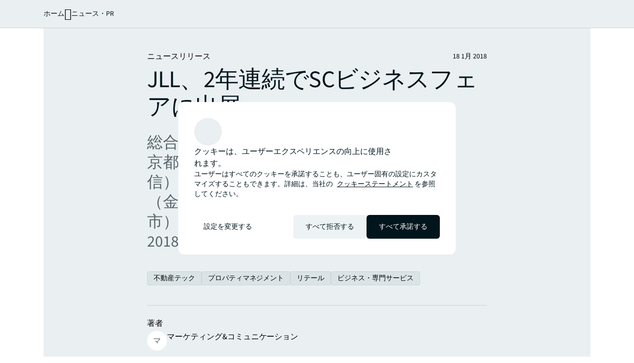

--- FILE ---
content_type: text/html;charset=utf-8
request_url: https://www.jll.com/ja-jp/newsroom/scbusinessfair2018
body_size: 32790
content:
<!DOCTYPE HTML>
<html lang="ja-JP" dir="ltr">
    <head>
    <meta charset="UTF-8"/>
    <title>JLL、2年連続でSCビジネスフェアに出展</title>
    <meta name="content-page-ref" content="MD3Qk3AfV6Cw3wblCGm0vvkVUeN6M-Y_7frAsEZwTCtP4w8GPsQ9p1FiR1nlE7WzdUoTBJWUH2iXa_vP0mR4DdymZOg0dtvMQYSb_456I03UxPHUqivsv1n-v85clZFc"/>
<script defer="defer" type="text/javascript" src="/.rum/@adobe/helix-rum-js@%5E2/dist/rum-standalone.js"></script>
<link rel="icon" type="image/png" sizes="16x16" href="/content/dam/tech-resources/favicon-16x16.png"/>
    <link rel="icon" type="image/png" sizes="32x32" href="/content/dam/tech-resources/favicon-32x32.png"/>
    <link rel="icon" type="image/png" sizes="192x192" href="/content/dam/tech-resources/android-chrome-192x192.png"/>
    <meta name="keywords" content="プロパティマネジメント,不動産テック,テナント,リテール,戦略,東京,オーナー,企業ニュース,グローバル,Awareness,ニュースリリース,品質,ローカル,ビジネス・専門サービス"/>
    <meta name="description" content="総合不動産サービス大手のJLL（本社: 東京都千代田区、代表取締役社長: 河西利信）は、2018年1月24日（水）から26日（金）にパシフィコ横浜（神奈川県横浜市）で開催される「SCビジネスフェア2018」に2年連続で出展いたします。"/>
    <meta name="template" content="news-article"/>
    <meta name="viewport" content="width=device-width, initial-scale=1"/>
    
    

    
    


    
<meta name="ch.tagcloud" content="jll-taxonomy:news/corporate-news,jll-taxonomy:audiences/owner,jll-taxonomy:audiences/occupier,jll-taxonomy:brand/quality,jll-taxonomy:brand/global,jll-taxonomy:journey-stages/awareness,jll-taxonomy:topics/proptech,jll-taxonomy:topics/strategy,jll-taxonomy:industries/business-and-professional-services,jll-taxonomy:services/operations-and-management/property-management,jll-taxonomy:location-relevance/local,jll-taxonomy:location/global/asia-pacific/japan/tokyo,jll-taxonomy:property-types/retail,jll-taxonomy:content-type/marketing-article/news-release"/>
<meta name="ch.localizedTags" content="企業ニュース,オーナー,テナント,品質,グローバル,Awareness,不動産テック,戦略,ビジネス・専門サービス,プロパティマネジメント,ローカル,東京,リテール,ニュースリリース"/>




    <script type="application/ld+json">
        [{
  "@context" : "https://schema.org",
  "@type" : "BreadcrumbList",
  "itemListElement" : [ {
    "@type" : "ListItem",
    "position" : 1,
    "name" : "ホーム",
    "item" : "https://www.jll.com/ja-jp/"
  }, {
    "@type" : "ListItem",
    "position" : 2,
    "name" : "ニュース・PR",
    "item" : "https://www.jll.com/ja-jp/newsroom"
  }, {
    "@type" : "ListItem",
    "position" : 3,
    "name" : "JLL、2年連続でSCビジネスフェアに出展",
    "item" : "https://www.jll.com/ja-jp/newsroom/scbusinessfair2018"
  } ]
}]
    </script>




    


    


    
        <script type="application/ld+json">
            [{
  "@context" : "https://schema.org",
  "@type" : "NewsArticle",
  "@id" : "https://www.jll.com/ja-jp/newsroom/scbusinessfair2018#newsarticle",
  "url" : "https://www.jll.com/ja-jp/newsroom/scbusinessfair2018",
  "headline" : "JLL、2年連続でSCビジネスフェアに出展",
  "inLanguage" : "ja-JP",
  "image" : "https://s7d1.scene7.com/is/image/joneslanglasalle/News-Arch3-nomask?qlt=85&dpr=off&fmt=webp",
  "datePublished" : "2018-01-18T05:00:00Z",
  "publisher" : {
    "@type" : "Organization",
    "@id" : "https://www.jll.com/ja-jp/#organization",
    "name" : "JLL",
    "url" : "https://www.jll.com/ja-jp/",
    "logo" : {
      "@type" : "ImageObject",
      "url" : "https://s7d1.scene7.com/is/image/joneslanglasalle/base-logo?qlt=85&dpr=off&fmt=webp"
    }
  },
  "author" : [ {
    "@type" : "Person",
    "name" : "マーケティング&コミュニケーション"
  } ]
}]
        </script>
    


    


    


    




    
        <meta property="og:image" content="/content/dam/legacy/jll-com/images/hero/newsroom/teaser-images/News-Arch3-nomask.png"/>
    
        <meta property="og:type" content="website"/>
    
        <meta property="og:url" content="https://www.jll.com/ja-jp/newsroom/scbusinessfair2018.html"/>
    



    
        <meta name="twitter:image" content="https://s7d1.scene7.com/is/image/joneslanglasalle/News-Arch3-nomask?qlt=85&amp;dpr=off&amp;fmt=webp"/>
    




<link rel="canonical" href="https://www.jll.com/ja-jp/newsroom/scbusinessfair2018"/>


    <link rel="alternate" hreflang="ja-jp" href="https://www.jll.com/ja-jp/newsroom/scbusinessfair2018"/>

    <link rel="alternate" hreflang="x-default" href="https://www.jll.com/ja-jp/newsroom/scbusinessfair2018"/>



    
    <link rel="stylesheet" href="/etc.clientlibs/jll-com-phoenix/clientlibs/clientlib-base.lc-3f3578cc4c62aadf7b08b9321ec3c3cf-lc.min.css" type="text/css">




<script>
    window.endpoints = {
        geolookupUrl: "https:\/\/www\u002Dprod.jll.com\/geolookup"
    };
</script>

<script>
    window.countryList = JSON.parse("{\r\n  \x22AD\x22: \x22Andorra\x22,\r\n  \x22AX\x22: \x22Aland Islands\x22,\r\n  \x22AE\x22: \x22United Arab Emirates\x22,\r\n  \x22AF\x22: \x22Afghanistan\x22,\r\n  \x22AG\x22: \x22Antigua and Barbuda\x22,\r\n  \x22AI\x22: \x22Anguilla\x22,\r\n  \x22AL\x22: \x22Albania\x22,\r\n  \x22AM\x22: \x22Armenia\x22,\r\n  \x22AO\x22: \x22Angola\x22,\r\n  \x22AQ\x22: \x22Antarctica\x22,\r\n  \x22AR\x22: \x22Argentina\x22,\r\n  \x22AS\x22: \x22American Samoa\x22,\r\n  \x22AT\x22: \x22Austria\x22,\r\n  \x22AU\x22: \x22Australia\x22,\r\n  \x22AW\x22: \x22Aruba\x22,\r\n  \x22AZ\x22: \x22Azerbaijan\x22,\r\n  \x22BA\x22: \x22Bosnia and Herzegovina\x22,\r\n  \x22BB\x22: \x22Barbados\x22,\r\n  \x22BD\x22: \x22Bangladesh\x22,\r\n  \x22BE\x22: \x22Belgium\x22,\r\n  \x22BF\x22: \x22Burkina Faso\x22,\r\n  \x22BG\x22: \x22Bulgaria\x22,\r\n  \x22BH\x22: \x22Bahrain\x22,\r\n  \x22BI\x22: \x22Burundi\x22,\r\n  \x22BJ\x22: \x22Benin\x22,\r\n  \x22BL\x22: \x22Saint Barthelemy\x22,\r\n  \x22BM\x22: \x22Bermuda\x22,\r\n  \x22BN\x22: \x22Brunei Darussalam\x22,\r\n  \x22BO\x22: \x22Bolivia\x22,\r\n  \x22BQ\x22: \x22Bonaire, Sint Eustatius and Saba\x22,\r\n  \x22BR\x22: \x22Brazil\x22,\r\n  \x22BS\x22: \x22Bahamas\x22,\r\n  \x22BT\x22: \x22Bhutan\x22,\r\n  \x22BV\x22: \x22Bouvet Island\x22,\r\n  \x22BW\x22: \x22Botswana\x22,\r\n  \x22BY\x22: \x22Belarus\x22,\r\n  \x22BZ\x22: \x22Belize\x22,\r\n  \x22CA\x22: \x22Canada\x22,\r\n  \x22CC\x22: \x22Cocos (Keeling) Islands\x22,\r\n  \x22CD\x22: \x22Democratic Republic of the Congo\x22,\r\n  \x22CF\x22: \x22Central African Republic\x22,\r\n  \x22CG\x22: \x22Congo\x22,\r\n  \x22CH\x22: \x22Switzerland\x22,\r\n  \x22CI\x22: \x22Cote d\x27Ivoire\x22,\r\n  \x22CK\x22: \x22Cook Islands\x22,\r\n  \x22CL\x22: \x22Chile\x22,\r\n  \x22CM\x22: \x22Cameroon\x22,\r\n  \x22CN\x22: \x22China\x22,\r\n  \x22CO\x22: \x22Colombia\x22,\r\n  \x22CR\x22: \x22Costa Rica\x22,\r\n  \x22CU\x22: \x22Cuba\x22,\r\n  \x22CV\x22: \x22Cabo Verde\x22,\r\n  \x22CW\x22: \x22Curacao\x22,\r\n  \x22CX\x22: \x22Christmas Island\x22,\r\n  \x22CY\x22: \x22Cyprus\x22,\r\n  \x22CZ\x22: \x22Czech Republic\x22,\r\n  \x22DE\x22: \x22Germany\x22,\r\n  \x22DJ\x22: \x22Djibouti\x22,\r\n  \x22DK\x22: \x22Denmark\x22,\r\n  \x22DM\x22: \x22Dominica\x22,\r\n  \x22DO\x22: \x22Dominican Republic\x22,\r\n  \x22DZ\x22: \x22Algeria\x22,\r\n  \x22EC\x22: \x22Ecuador\x22,\r\n  \x22EE\x22: \x22Estonia\x22,\r\n  \x22EG\x22: \x22Egypt\x22,\r\n  \x22EH\x22: \x22Western Sahara\x22,\r\n  \x22ER\x22: \x22Eritrea\x22,\r\n  \x22ES\x22: \x22Spain\x22,\r\n  \x22ET\x22: \x22Ethiopia\x22,\r\n  \x22FI\x22: \x22Finland\x22,\r\n  \x22FJ\x22: \x22Fiji\x22,\r\n  \x22FK\x22: \x22Falkland Islands\x22,\r\n  \x22FM\x22: \x22Micronesia\x22,\r\n  \x22FO\x22: \x22Faroe Islands\x22,\r\n  \x22FR\x22: \x22France\x22,\r\n  \x22GA\x22: \x22Gabon\x22,\r\n  \x22GB\x22: \x22United Kingdom\x22,\r\n  \x22GD\x22: \x22Grenada\x22,\r\n  \x22GE\x22: \x22Georgia\x22,\r\n  \x22GF\x22: \x22French Guiana\x22,\r\n  \x22GH\x22: \x22Ghana\x22,\r\n  \x22GI\x22: \x22Gibraltar\x22,\r\n  \x22GG\x22: \x22Guernsey\x22,\r\n  \x22GL\x22: \x22Greenland\x22,\r\n  \x22GM\x22: \x22Gambia\x22,\r\n  \x22GN\x22: \x22Guinea\x22,\r\n  \x22GP\x22: \x22Guadeloupe\x22,\r\n  \x22GQ\x22: \x22Equatorial Guinea\x22,\r\n  \x22GR\x22: \x22Greece\x22,\r\n  \x22GS\x22: \x22South Georgia and the South Sandwich Islands\x22,\r\n  \x22GT\x22: \x22Guatemala\x22,\r\n  \x22GU\x22: \x22Guam\x22,\r\n  \x22GW\x22: \x22Guinea\u002DBissau\x22,\r\n  \x22GY\x22: \x22Guyana\x22,\r\n  \x22HK\x22: \x22Hong Kong\x22,\r\n  \x22HM\x22: \x22Heard and Mcdonald Islands\x22,\r\n  \x22HN\x22: \x22Honduras\x22,\r\n  \x22HR\x22: \x22Croatia\x22,\r\n  \x22HT\x22: \x22Haiti\x22,\r\n  \x22HU\x22: \x22Hungary\x22,\r\n  \x22ID\x22: \x22Indonesia\x22,\r\n  \x22IE\x22: \x22Ireland\x22,\r\n  \x22IL\x22: \x22Israel\x22,\r\n  \x22IM\x22: \x22Isle of Man\x22,\r\n  \x22IN\x22: \x22India\x22,\r\n  \x22IO\x22: \x22British Indian Ocean Territory\x22,\r\n  \x22IQ\x22: \x22Iraq\x22,\r\n  \x22IR\x22: \x22Iran\x22,\r\n  \x22IS\x22: \x22Iceland\x22,\r\n  \x22IT\x22: \x22Italy\x22,\r\n  \x22JE\x22: \x22Jersey\x22,\r\n  \x22JM\x22: \x22Jamaica\x22,\r\n  \x22JO\x22: \x22Jordan\x22,\r\n  \x22JP\x22: \x22Japan\x22,\r\n  \x22KE\x22: \x22Kenya\x22,\r\n  \x22KG\x22: \x22Kyrgyzstan\x22,\r\n  \x22KH\x22: \x22Cambodia\x22,\r\n  \x22KI\x22: \x22Kiribati\x22,\r\n  \x22KM\x22: \x22Comoros\x22,\r\n  \x22KN\x22: \x22Saint Kitts and Nevis\x22,\r\n  \x22KP\x22: \x22North Korea\x22,\r\n  \x22KR\x22: \x22South Korea\x22,\r\n  \x22KW\x22: \x22Kuwait\x22,\r\n  \x22KY\x22: \x22Cayman Islands\x22,\r\n  \x22KZ\x22: \x22Kazakhstan\x22,\r\n  \x22LA\x22: \x22Laos\x22,\r\n  \x22LB\x22: \x22Lebanon\x22,\r\n  \x22LC\x22: \x22Saint Lucia\x22,\r\n  \x22LI\x22: \x22Liechtenstein\x22,\r\n  \x22LK\x22: \x22Sri Lanka\x22,\r\n  \x22LR\x22: \x22Liberia\x22,\r\n  \x22LS\x22: \x22Lesotho\x22,\r\n  \x22LT\x22: \x22Lithuania\x22,\r\n  \x22LU\x22: \x22Luxembourg\x22,\r\n  \x22LV\x22: \x22Latvia\x22,\r\n  \x22LY\x22: \x22Libya\x22,\r\n  \x22MA\x22: \x22Morocco\x22,\r\n  \x22MC\x22: \x22Monaco\x22,\r\n  \x22MD\x22: \x22Moldova\x22,\r\n  \x22ME\x22: \x22Montenegro\x22,\r\n  \x22MF\x22: \x22Saint Martin\x22,\r\n  \x22MG\x22: \x22Madagascar\x22,\r\n  \x22MH\x22: \x22Marshall Islands\x22,\r\n  \x22MK\x22: \x22North Macedonia\x22,\r\n  \x22ML\x22: \x22Mali\x22,\r\n  \x22MM\x22: \x22Myanmar\x22,\r\n  \x22MN\x22: \x22Mongolia\x22,\r\n  \x22MO\x22: \x22Macao\x22,\r\n  \x22MP\x22: \x22Northern Mariana Islands\x22,\r\n  \x22MQ\x22: \x22Martinique\x22,\r\n  \x22MR\x22: \x22Mauritania\x22,\r\n  \x22MS\x22: \x22Montserrat\x22,\r\n  \x22MT\x22: \x22Malta\x22,\r\n  \x22MU\x22: \x22Mauritius\x22,\r\n  \x22MV\x22: \x22Maldives\x22,\r\n  \x22MW\x22: \x22Malawi\x22,\r\n  \x22MX\x22: \x22Mexico\x22,\r\n  \x22MY\x22: \x22Malaysia\x22,\r\n  \x22MZ\x22: \x22Mozambique\x22,\r\n  \x22NA\x22: \x22Namibia\x22,\r\n  \x22NC\x22: \x22New Caledonia\x22,\r\n  \x22NE\x22: \x22Niger\x22,\r\n  \x22NF\x22: \x22Norfolk Island\x22,\r\n  \x22NG\x22: \x22Nigeria\x22,\r\n  \x22NI\x22: \x22Nicaragua\x22,\r\n  \x22NL\x22: \x22Netherlands\x22,\r\n  \x22NO\x22: \x22Norway\x22,\r\n  \x22NP\x22: \x22Nepal\x22,\r\n  \x22NR\x22: \x22Nauru\x22,\r\n  \x22NU\x22: \x22Niue\x22,\r\n  \x22NZ\x22: \x22New Zealand\x22,\r\n  \x22OM\x22: \x22Oman\x22,\r\n  \x22PA\x22: \x22Panama\x22,\r\n  \x22PE\x22: \x22Peru\x22,\r\n  \x22PF\x22: \x22French Polynesia\x22,\r\n  \x22PG\x22: \x22Papua New Guinea\x22,\r\n  \x22PH\x22: \x22Philippines\x22,\r\n  \x22PK\x22: \x22Pakistan\x22,\r\n  \x22PL\x22: \x22Poland\x22,\r\n  \x22PM\x22: \x22Saint Pierre and Miquelon\x22,\r\n  \x22PN\x22: \x22Pitcairn\x22,\r\n  \x22PR\x22: \x22Puerto Rico\x22,\r\n  \x22PS\x22: \x22Palestine\x22,\r\n  \x22PT\x22: \x22Portugal\x22,\r\n  \x22PW\x22: \x22Palau\x22,\r\n  \x22PY\x22: \x22Paraguay\x22,\r\n  \x22QA\x22: \x22Qatar\x22,\r\n  \x22RE\x22: \x22Reunion\x22,\r\n  \x22RO\x22: \x22Romania\x22,\r\n  \x22RS\x22: \x22Serbia\x22,\r\n  \x22RU\x22: \x22Russia\x22,\r\n  \x22RW\x22: \x22Rwanda\x22,\r\n  \x22SA\x22: \x22Saudi Arabia\x22,\r\n  \x22SB\x22: \x22Solomon Islands\x22,\r\n  \x22SC\x22: \x22Seychelles\x22,\r\n  \x22SD\x22: \x22Sudan\x22,\r\n  \x22SE\x22: \x22Sweden\x22,\r\n  \x22SG\x22: \x22Singapore\x22,\r\n  \x22SH\x22: \x22Saint Helena, Ascension and Tristan da Cunha\x22,\r\n  \x22SI\x22: \x22Slovenia\x22,\r\n  \x22SJ\x22: \x22Svalbard and Jan Mayen\x22,\r\n  \x22SK\x22: \x22Slovakia\x22,\r\n  \x22SL\x22: \x22Sierra Leone\x22,\r\n  \x22SM\x22: \x22San Marino\x22,\r\n  \x22SN\x22: \x22Senegal\x22,\r\n  \x22SO\x22: \x22Somalia\x22,\r\n  \x22SR\x22: \x22Suriname\x22,\r\n  \x22SS\x22: \x22South Sudan\x22,\r\n  \x22ST\x22: \x22Sao Tome and Principe\x22,\r\n  \x22SV\x22: \x22El Salvador\x22,\r\n  \x22SX\x22: \x22Sint Maarten\x22,\r\n  \x22SY\x22: \x22Syria\x22,\r\n  \x22SZ\x22: \x22Eswatini\x22,\r\n  \x22TC\x22: \x22Turks and Caicos Islands\x22,\r\n  \x22TD\x22: \x22Chad\x22,\r\n  \x22TF\x22: \x22French Southern Territories\x22,\r\n  \x22TG\x22: \x22Togo\x22,\r\n  \x22TH\x22: \x22Thailand\x22,\r\n  \x22TJ\x22: \x22Tajikistan\x22,\r\n  \x22TK\x22: \x22Tokelau\x22,\r\n  \x22TM\x22: \x22Turkmenistan\x22,\r\n  \x22TN\x22: \x22Tunisia\x22,\r\n  \x22TO\x22: \x22Tonga\x22,\r\n  \x22TL\x22: \x22Timor\u002DLeste\x22,\r\n  \x22TR\x22: \x22Turkiye\x22,\r\n  \x22TT\x22: \x22Trinidad and Tobago\x22,\r\n  \x22TV\x22: \x22Tuvalu\x22,\r\n  \x22TW\x22: \x22Taiwan\x22,\r\n  \x22TZ\x22: \x22Tanzania\x22,\r\n  \x22UA\x22: \x22Ukraine\x22,\r\n  \x22UG\x22: \x22Uganda\x22,\r\n  \x22UM\x22: \x22United States Minor Outlying Islands\x22,\r\n  \x22US\x22: \x22United States\x22,\r\n  \x22UY\x22: \x22Uruguay\x22,\r\n  \x22UZ\x22: \x22Uzbekistan\x22,\r\n  \x22VA\x22: \x22Holy See\x22,\r\n  \x22VC\x22: \x22Saint Vincent and the Grenadines\x22,\r\n  \x22VE\x22: \x22Venezuela\x22,\r\n  \x22VG\x22: \x22British Virgin Islands\x22,\r\n  \x22VI\x22: \x22U.S. Virgin Islands\x22,\r\n  \x22VN\x22: \x22Vietnam\x22,\r\n  \x22VU\x22: \x22Vanuatu\x22,\r\n  \x22WF\x22: \x22Wallis and Futuna\x22,\r\n  \x22WS\x22: \x22Samoa\x22,\r\n  \x22XK\x22: \x22Kosovo\x22,\r\n  \x22YE\x22: \x22Yemen\x22,\r\n  \x22YT\x22: \x22Mayotte\x22,\r\n  \x22ZA\x22: \x22South Africa\x22,\r\n  \x22ZM\x22: \x22Zambia\x22,\r\n  \x22ZW\x22: \x22Zimbabwe\x22\r\n}");
</script>




<!-- be_ixf, sdk, gho-->
<meta name="be:sdk" content="java_sdk_1.6.13" />
<meta name="be:timer" content="25ms" />
<meta name="be:norm_url" content="https://www.jll.com/ja-jp/newsroom/scbusinessfair2018" />
<meta name="be:capsule_url" content="https://ixfd1-api.bc0a.com/api/ixf/1.0.0/get_capsule/f00000000256138/01788854001" />
<meta name="be:api_dt" content="pny_2025; pnm_11; pnd_17; pnh_10; pnmh_18; pn_epoch:1763403523231" />
<meta name="be:mod_dt" content="pny_1969; pnm_12; pnd_31; pnh_16; pnmh_00; pn_epoch:0" />
<meta name="be:orig_url" content="https://www.jll.com/ja-jp/newsroom/scbusinessfair2018" />
<meta name="be:messages" content="6649" /><script type="text/javascript">void 0===window.BEJSSDKObserver&&function(e){var n=void 0,t=[],E=[],i=window.document,r=window.MutationObserver||window.WebKitMutationObserver;function d(e,n,t){for(var d=i.querySelectorAll(e),_=0,o=d.length;_<o;_++)if(-1==t||_ in t){for(var a=d[_],l=0;l<E.length;l++)if(E[l]==a.className||E[l]==a.id)return;a.className&&E.push(a.className),a.id&&E.push(a.id),a.ready&&null!=r||(a.ready=!0,n.call(a,a))}}function _(){t.forEach(function(e){return d(e.selector,e.fn,e.indexList)})}e.jsElementReady=function(e,E,o){return undefined===o&&(o=[]).push(0),null!=r?(n||(n=new r(_)).observe(i.documentElement,{childList:!0,subtree:!0}),t.push({selector:e,fn:E,indexList:o})):(document.addEventListener||(document.addEventListener=document.attachEvent),document.addEventListener("DOMContentLoaded",function(n){for(var t=i.querySelectorAll(e),r=0,d=t.length;r<d;r++)if(-1==o||r in o){var _=t[r];_.ready=!0,E.call(_,_)}})),d(e,E,o),function(){return function(e,E){for(var i=t.length;i--;){var r=t[i];r.selector===e&&r.fn===E&&(t.splice(i,1),!t.length&&n&&(n.disconnect(),n=null))}}(e,E)}}}(window.BEJSSDKObserver=window.BEJSSDKObserver||{});var jsElementReady=window.BEJSSDKObserver.jsElementReady;void 0===window.BELinkBlockGenerator&&function(e){e.MAXIMUM_HEADLINE_LENGTH=100,e.MAXIMUM_DESC_LENGTH=200,e.IND_LINK_BLOCK_TYPE_URL_TYPE=0,e.IND_LINK_BLOCK_TYPE_HEADLINE_TYPE=1,e.IND_LINK_BLOCK_TYPE_DESCRIPTION_TYPE=2,e.IND_LINK_BLOCK_TYPE_IMAGE_TYPE=3,e.REPLACEMENT_STRATEGY_OVERWRITE=0,e.REPLACEMENT_STRATEGY_POST_APPEND_ELEMENT=1,e.REPLACEMENT_STRATEGY_PRE_APPEND_ELEMENT=2,e.REPLACEMENT_STRATEGY_PRE_APPEND_PARENT=3,e.setMaximumHeadlineLength=function(n){e.MAXIMUM_HEADLINE_LENGTH=n},e.setMaximumDescriptionLength=function(n){e.MAXIMUM_DESC_LENGTH=n},e.generateIndividualLinks=function(n,t,E){var i=t[0],r=document.createElement(i),d=t[1],_=t[2],o=t[3];for(var a in d)r.setAttribute(a,d[a]);var l=!1;if(_.indexOf(e.IND_LINK_BLOCK_TYPE_URL_TYPE)>=0&&(r.setAttribute("href",E.url),l=!0),_.indexOf(e.IND_LINK_BLOCK_TYPE_HEADLINE_TYPE)>=0&&E.h1){var s=E.h1;s.length>e.MAXIMUM_HEADLINE_LENGTH&&(s=s.substring(0,e.MAXIMUM_HEADLINE_LENGTH)+"...");var L=document.createTextNode(s);r.appendChild(L),l=!0}if(_.indexOf(e.IND_LINK_BLOCK_TYPE_DESCRIPTION_TYPE)>=0&&E.desc){var T=E.desc;T.length>e.MAXIMUM_DESC_LENGTH&&(T=T.substring(0,e.MAXIMUM_DESC_LENGTH)+"...");L=document.createTextNode(T);r.appendChild(L),l=!0}if(_.indexOf(e.IND_LINK_BLOCK_TYPE_IMAGE_TYPE)>=0&&E.image&&(r.setAttribute("src",E.image),l=!0),l||0==_.length){for(var u=0;u<o.length;u++){var c=o[u];e.generateIndividualLinks(r,c,E)}n.appendChild(r)}},e.insertLinkBlocks=function(n,t,E,i,r,d){if(null!=n){if(t==e.REPLACEMENT_STRATEGY_OVERWRITE)for(;n.firstChild;)n.removeChild(n.firstChild);for(var _=n,o=0;o<E.length;o++){var a=E[o],l=a[0],s=document.createElement(l),L=a[1];for(var T in L)s.setAttribute(T,L[T]);if(d&&d[0]==o){var u=d[1],c=document.createElement(u),N=d[2],f=d[3];for(var A in N)c.setAttribute(A,N[A]);var v=document.createTextNode(f);c.appendChild(v),s.appendChild(c)}if(o==E.length-1)for(var P=0;P<r.length;P++)for(var I=r[P],M=0;M<i.length;M++)e.generateIndividualLinks(s,i[M],I);if(_==n)if(t==e.REPLACEMENT_STRATEGY_PRE_APPEND_ELEMENT)_.insertBefore(s,n.firstChild);else if(t==e.REPLACEMENT_STRATEGY_PRE_APPEND_PARENT){_.parentElement.insertBefore(s,_)}else _.appendChild(s);else _.appendChild(s);_=s}}}}(window.BELinkBlockGenerator=window.BELinkBlockGenerator||{});</script>
<style>
.be-ix-link-block .be-related-link-container {text-align: center;}
.be-ix-link-block .be-related-link-container .be-label {margin: 0;color: #56656b;font-size: 16px;font-family: 'Source Sans Pro';font-weight: 500;}
.be-ix-link-block .be-related-link-container .be-list {display: inline-block;list-style: none;margin: 0;padding: 0;}
.be-ix-link-block .be-related-link-container .be-list .be-list-item {display: inline-block;margin-right: 20px;}
.be-ix-link-block .be-related-link-container .be-list .be-list-item:last-child {margin-right: 0;}
.be-ix-link-block .be-related-link-container .be-list .be-list-item .be-related-link {color: #01151d;font-family: 'Source Sans Pro';text-decoration: none;}

@media (max-width: 767px) {
.be-ix-link-block .be-related-link-container .be-label {width: 100%;}
.be-ix-link-block .be-related-link-container .be-list {display: block;width: 100%;}
.be-ix-link-block .be-related-link-container .be-list .be-list-item {display: block; margin-right: 0; margin-top: 16px;}}
@media (min-width: 768px) {
.be-ix-link-block .be-related-link-container {display: flex; justify-content: center;}
.be-ix-link-block .be-related-link-container .be-label {display: inline-block;margin-right: 20px;flex-basis: 150px;flex-grow: 0;flex-shrink: 0;}
.be-ix-link-block .be-related-link-container .be-list {width: auto;}}
</style>
        

<script id="be-app-script" data-testmode="false" data-delay='0' data-customerid="f00000000256138" src="https://app-cf.bc0a.com/corejs/be-app.js"></script>



<script type="text/javascript">
            (function() {
                window.ContextHub = window.ContextHub || {};

                /* setting paths */
                ContextHub.Paths = ContextHub.Paths || {};
                ContextHub.Paths.CONTEXTHUB_PATH = "/conf/jll-com-phoenix/settings/cloudsettings/contexthub-container/contexthub";
                ContextHub.Paths.RESOURCE_PATH = "\/content\/jll\u002Dcom\u002Dphoenix\/country\/apac\/jp\/ja\/newsroom\/scbusinessfair2018\/_jcr_content\/contexthub";
                ContextHub.Paths.SEGMENTATION_PATH = "";
                ContextHub.Paths.CQ_CONTEXT_PATH = "";

                /* setting initial constants */
                ContextHub.Constants = ContextHub.Constants || {};
                ContextHub.Constants.ANONYMOUS_HOME = "/home/users/X/XvtNiEVO_K3Hbnd1zwpP";
                ContextHub.Constants.MODE = "no-ui";
            }());
        </script><script src="/etc/cloudsettings.kernel.js/conf/jll-com-phoenix/settings/cloudsettings/contexthub-container/contexthub" type="text/javascript"></script>



<script>
    window.translations = {"Milwaukee":"ミルウォーキー","Charleston":"チャールストン","Belgrade":"ベオグラード","Data and analytics solutions":"データ分析ソリューション","Bordeaux":"ボルドー","Investment sales and advisory":"投資アドバイザリー","England":"イングランド","Product":"製品","Austin":"オースティン","Design":"設計","Test tag page creation":"Test tag page creation","Washington, DC":"ワシントンD.C.","Guangzhou":"広州","Ottawa":"オタワ","Newfoundland and Labrador":"ニューファンドランド・ラブラドール","China Mainland":"中国本土","Green buildings":"グリーンビル","Seattle":"シアトル","Bengaluru":"ベンガルール","Lisbon":"リスボン","Nashville":"ナッシュビル","California":"カリフォルニア州","Hyderabad":"ハイデラバード","Derivative advisory":"デリバティブアドバイザリー","Mississippi":"ミシシッピ","Finland":"フィンランド","Leipzig":"ライプツィヒ","Proptech":"不動産テック","Consideration":"Consideration","Maryland":"メリーランド","Lease restructuring":"契約改定","Hanover":"ハノーファー","Puerto Rico":"プエルトリコ","East of England":"イースト・オブ・イングランド","Rhein-Neckar":"ライン＝ネッカー","Oklahoma":"オクラホマ","Lille":"リール","Newcastle":"ニューカッスル","Arkansas":"アーカンソー","Mumbai":"ムンバイ","Decarbonization strategy":"脱炭素戦略","Infrastructure advisory":"インフラアドバイザリー","North Dakota":"ノースダコタ","Nevada":"ネバダ州","Living and multifamily":"集合住宅","Exeter":"エクセター","Agency lending":"エージェンシー・レンディング","Lyon":"リヨン","Benchmarking":"ベンチマーク","United Arab Emirates":"アラブ首長国連邦","Kenya":"ケニア","tag creation 4":"tag creation 16","Michigan":"ミシガン","Surabaya":"スラバヤ","Awards":"アワード","Southampton":"サウサンプトン","Space management solutions":"スペースマネジメントソリューション","Orlando":"オーランド","Jakarta":"ジャカルタ","Fukuoka":"福岡","Occupancy planning":"入居計画","Israel":"イスラエル","Osaka":"大阪","Montreal":"モントリオール","Location relevance":"ロケーションの関連性","Mexico City":"メキシコシティ","Wyoming":"ワイオミング","Jeddah":"ジッダ","Johannesburg":"ヨハネスブルグ","Special purpose":"特殊用途","Project management":"プロジェクトマネジメント","Marseille":"マルセイユ","Malaysia":"マレーシア","Regional":"地域","Oakland":"オークランド","Global":"グローバル","Retail":"リテール","Technology management":"テクノロジー運用","Rome":"ローマ","Debt":"デット","Tokyo":"東京","Brazil":"ブラジル","Insight":"記事・レポート","Life sciences":"ライフサイエンス","Client stories landing":"クライアントストーリーランディング","Jacksonville":"ジャクソンビル","State or Province":"州または州","Sacramento":"サクラメント","Barcelona":"バルセロナ","Long Island":"ロングアイランド","Perth":"パース","Careers":"キャリア","Ecommerce":"Eコマース","Test page creation 2":"Test page creation 14","Prague":"プラハ","Brand":"ブランド","Data centers":"データセンター","Italy":"イタリア","Loyalty":"Loyalty","Local knowledge":"地元・現地の専門知識","Vermont":"バーモント","Responsive":"応答性","Corporate":"企業","Scotland":"スコットランド","Alabama":"アラバマ州","West Virginia":"ウエストバージニア","Rotterdam":"ロッテルダム","Contact page":"お問い合わせページ","Agency leasing":"リーシングマネジメント","Hub":"JLLサービスページ","Minneapolis":"ミネアポリス","Colorado":"コロラド州","Honolulu":"ホノルル","Technology leader":"テクノロジーリーダー","Hybrid workplace":"ハイブリッドワーク","Topical lens":"話題・注目コンテンツ","Government incentives":"インセンティブ","Korea":"韓国","District of Columbia":"コロンビア特別区","New York":"ニューヨーク州","Prince Edward Island":"プリンスエドワード島","Topics":"トピックス","Report":"レポート","Audiences":"オーディエンス","Shareholder":"株主","People":"人事","Tenant representation":"テナントコンサルティング","Ghosted":"非表示","Minnesota":"ミネソタ","Xi\u0027an":"西安","Property management":"プロパティマネジメント","1.11":"13.11","Market dynamics":"市場動向","San Francisco":"サンフランシスコ","Regeneration":"再生","People search":"担当者の検索","Kochi":"コーチ","Cairo":"カイロ","São Paulo":"サンパウロ","Ohio":"オハイオ","Recruitment article":"採用記事","North Carolina":"ノースカロライナ","Nottingham":"ノッティンガム","Westchester":"ウェストチェスター","Test tag 1.9.1.1":"Test tag 1.9.1.13","Casablanca":"カサブランカ","Bucharest":"ブカレスト","Healthcare property":"ヘルスケア物件","Developer":"デベロッパー","Hangzhou":"杭州","Portugal":"ポルトガル","Copenhagen":"コペンハーゲン","Chennai":"チェンナイ","Morocco":"モロッコ","Affordable housing":"アパート","Data centers property":"データセンター","Shenzhen":"深圳","Wellington":"ウェリントン","Kansas City":"カンザスシティ","Montana":"モンタナ","Mid-Atlantic":"中部大西洋","Kentucky":"ケンタッキー","Test tag 1.2.1":"Test tag 1.2.13","Saskatchewan":"サスカチュワン","Delaware":"デラウェア","Florida":"フロリダ","India":"インド","Beijing":"北京","Bangkok":"バンコク","Supply chain":"サプライチェーン","Canada":"カナダ","Santiago":"サンティアゴ","Madrid":"マドリード","Taiwan":"台湾","Columbus":"コロンバス","Lens":"レンズ","Canberra":"キャンベラ","Virginia":"バージニア","Toronto":"トロント","Germany":"ドイツ","Cologne":"ケルン","Industries":"業界","Ahmedabad":"アーメダバード","Americas":"アメリカ大陸","Insights landing":"インサイトランディング","Chaptered summary":"サマリー","Manitoba":"マニトバ","Portland":"ポートランド","United States":"アメリカ合衆国","Adelaide":"アデレード","Rhein-Ruhr":"ライン＝ルール","Content type":"コンテンツタイプ","Moscow":"モスクワ","Project and development services":"プロジェクト・開発サービス","Profile":"プロフィール","South Carolina":"サウスカロライナ州","Costa Rica":"コスタリカ","Hobart":"ホバート","Vietnam":"ベトナム","Energy":"エネルギー","External profile":"外部プロフィール","Yorkshire":"ヨークシャー","New Orleans":"ニューオーリンズ","Denver":"デンバー","Buenos Aires":"ブエノスアイレス","Nigeria":"ナイジェリア","San Antonio":"サンアントニオ","Government":"行政","Webinar":"ウェビナー","South":"南","Public sector solutions":"公共施設ソリューション","Lab":"ラボ","Mobile":"モービル","Switzerland":"スイス","Namur":"ナミュール","Spain":"スペイン","MENA":"MENA","Distressed asset services":"ディストレス投資","Automated collection":"自動コレクション","East Midlands":"イースト・ミッドランズ","Energy management":"エネルギー管理","Products":"製品","Alberta":"アルバータ","Cardiff":"カーディフ","Capital flows":"キャピタルフロー","Integrated workplace management solutions":"IWMSソリューション","Dublin":"ダブリン","Index collection":"索引コレクション","Seville":"セビリア","Riyadh":"リヤド","New York City":"ニューヨーク","Education":"教育","Sustainability":"サステナビリティ","Industrial and logistics":"工場・物流施設","Pittsburgh":"ピッツバーグ","LATAM":"ラテンアメリカ","Europe":"ヨーロッパ","Berlin":"ベルリン","Phuket":"プーケット","News landing":"ニュースランディング","Conversion":"Conversion","Bogota":"ボゴタ","Facilities management":"ファシリティマネジメント","Industry lens":"セクター・業界ページ","Cherry Hill":"チェリーヒル","Exclude personalization":"パーソナライズを除外する","Edmonton":"エドモントン","Design services":"設計サービス","Collection":"コレクション","Women inspire":"女性インスピレーション","Tampa":"タンパ","Ontario":"オンタリオ","Construction management":"コンストラクションマネジメント","Test tag 1.9.2.1":"Test tag 1.9.2.13","Madison":"マディソン","Delhi":"デリー","Frankfurt":"フランクフルト","Maine":"メイン","Ann Arbor":"アンアーバー","Tennessee":"テネシー州","Macau":"マカオ","Marketing":"マーケティング","Darwin":"ダーウィン","Client story":"事例紹介","Occupier":"テナント","Ireland":"アイルランド","Sale and leaseback":"セール・アンド・リースバック","Sustainability strategy":"サステナビリティ戦略","Edinburgh":"エディンバラ","Manufacturing":"製造業","France":"フランス","Dusseldorf":"デュッセルドルフ","San Juan":"サンフアン","Company or pr":"企業またはPR","Employee story":"従業員ストーリー","Inclusivity":"DEI","Fort Lauderdale":"フォートローダーデール","West":"西","Podcast":"ポッドキャスト","East Rutherford":"イーストラザフォード","South East England":"イングランド南東部","Series":"シリーズ","Midwest":"中西部","Orange County":"オレンジカウンティ","Engineering and operations":"設計・運営","Norway":"ノルウェー","Sustainability focused":"サステナビリティ重視","Mexico":"メキシコ","Strategy":"戦略","Los Angeles":"ロサンゼルス","Capital markets":"投資市場","Glen Waverley":"グレンウェイブリー","Investor":"投資家","Editorial collection":"編集コレクション","Paris":"パリ","Houston":"ヒューストン","Location strategy":"立地戦略","Owner":"オーナー","Strategy and design":"戦略策定","Bali":"バリ","Indiana":"インディアナ","Residential":"住宅","Wales":"ウェールズ","Sustainable operations":"サステナブル運営","Test tag 1.20":"Test tag 1.32","Cincinnati":"シンシナティ","Data center":"データセンター","Sunshine Coast":"サンシャイン・コースト","Kazakhstan":"カザフスタン","Tag page creation test 1":"Tag page creation test 1","External location":"外部拠点","Tianjin":"天津","Tag page creation test 2":"Tag page creation test 2","Bertrange":"ベルトランジュ","Panama":"パナマ","Argentina":"アルゼンチン","Warsaw":"ワルシャワ","St. Petersburg":"サンクトペテルブルク","Property type lens":"物件タイプ","British Columbia":"ブリティッシュコロンビア","Loan sales":"ローン売却","Asset management":"アセットマネジメント","Land":"土地","Budapest":"ブダペスト","Infrastructure and renewables":"インフラ・再生可能エネルギー","Milan":"ミラノ","Renewable energy":"再生可能エネルギー","On-site experience":"現場体験","Illinois":"イリノイ","London":"ロンドン","Georgia":"ジョージア州","Parramatta":"パラマッタ","Idaho":"アイダホ","Sydney":"シドニー","Content priority":"コンテンツの優先順位","New Brunswick":"ニューブランズウィック","Office":"オフィス","Christchurch":"クライストチャーチ","Qingdao":"青島","Leasing":"リーシング","Louisville":"ルイビル","Hamburg":"ハンブルク","Geneva":"ジュネーブ","Dubai":"ドバイ","Washington":"ワシントン州","Coimbatore":"コインバトール","Sweden":"スウェーデン","Missouri":"ミズーリ","Poland":"ポーランド","Nuremberg":"ニュルンベルク","Data center property":"データセンター物件","tag creation test 3":"tag creation test 15","Dallas":"ダラス","Helsinki":"ヘルシンキ","Gothenburg":"ヨーテボリ","Wisconsin":"ウィスコンシン","Des Moines":"デモイン","North Sydney":"ノースシドニー","Future of real estate":"Future of real estate","Shanghai":"上海","Chandigarh":"チャンディーガル","Hawaii":"ハワイ州","Rio de Janeiro":"リオデジャネイロ","Podcast series":"ポッドキャストシリーズ","Normal":"ノーマル","Birmingham":"バーミンガム","Services":"サービス","Czech Republic":"チェコ共和国","EV charging solutions":"EV充電ソリューション","Baltimore":"ボルチモア","New Mexico":"ニューメキシコ","Talent acquisition":"人材獲得","Event":"イベント","Australia":"オーストラリア","Portfolio management":"ポートフォリオ管理","Artificial intelligence":"AI","Expertise":"専門知識","Philadelphia":"フィラデルフィア","Detroit":"デトロイト","Charlotte":"シャーロット","Marketing article":"コラム・記事","Lagos":"ラゴス","Kiev":"キーウ","Zurich":"チューリッヒ","Melbourne":"メルボルン","Sub-Saharan Africa":"サブサハラアフリカ","Sustainability services":"サステナビリティサービス","Lender":"貸主","Curitiba":"クリチバ","Brisbane":"ブリスベン","Luxembourg":"ルクセンブルク","Bristol":"ブリストル","Northwest England":"北西イングランド","Guadalajara":"グアダラハラ","Relocation management":"リロケーションマネジメント","Economics":"経済","Colombia":"コロンビア","Oslo":"オスロ","Gurgaon":"グルガーオン","Calgary":"カルガリー","Landing page":"ランディングページ","Kolkata":"コルカタ","Kansas":"カンザス","Student housing":"学生宿舍","Strategic consulting":"戦略コンサルティング","Bratislava":"ブラチスラヴァ","Financial services":"金融","Pennsylvania":"ペンシルベニア","Iowa":"アイオワ","Campaign":"キャンペーン","Eindhoven":"アイントホーフェン","Occupier trends":"テナント動向","Texas":"テキサス州","Space planning":"スペースプランニング","Al Khobar":"アル・コバール","Pune":"プネー","Richmond":"リッチモンド","Indianapolis":"インディアナポリス","Guide":"ガイド","Singapore":"シンガポール","Legal":"法務","Featured":"注目","Southeast":"南東","Nebraska":"ネブラスカ","Russia":"ロシア","Winnipeg":"ウィニペグ","Netherlands":"オランダ","Job seeker":"求職者","Quality":"品質","News":"ニュース","Chongqing":"重慶","Alaska":"アラスカ","Phoenix":"フェニックス","Nice â Sofia Antipolis":"ニース・ソフィア・アンティポリス","Value and risk advisory":"バリュー・アット・リスクアドバイザリー","Homepage":"ホームページ","Media or Analyst":"メディアまたはアナリスト","Romania":"ルーマニア","Panama City":"パナマシティ","Philippines":"フィリピン ","Norwich":"ノリッジ","Quebec":"ケベック","South Dakota":"サウスダコタ","New Jersey":"ニュージャージー州","Net-zero":"ネットゼロ","Miami":"マイアミ","Rennes":"レンヌ","Test tag 1.8":"Test tag 1.8","Regulation":"規制","Hotels and hospitality":"ホテルズ\u0026ホスピタリティ","Shanghai-Pudong":"上海浦东","Test tag 1.1":"Test tag 1.1","Location":"場所","Indonesia":"インドネシア","Awareness":"Awareness","Capital planning":"資本計画","Decarbonization":"脱炭素化","Fort Worth":"フォートワース","Monterrey":"モンテレイ","Utah":"ユタ州","Sports and entertainment":"スポーツ・エンターテインメント","San Diego":"サンディエゴ","Asia Pacific":"アジア太平洋地域","Antwerp":"アントワープ","Special":"特別","Mascot":"マスコット","Investment banking":"投資銀行","Chile":"チリ","Istanbul":"イスタンブール","Arizona":"アリゾナ州","Las Vegas":"ラスベガス","AI solutions":"AIソリューション","Boston":"ボストン","Munich":"ミュンヘン","Leeds":"リーズ","Montgomery":"モンゴメリー","Ukraine":"ウクライナ","Local":"ローカル","Hanoi":"ハノイ","Midlands":"ミッドランズ","Abu Dhabi":"アブダビ","Self storage":"トランクルーム","Journey stages":"Journey stages","Transactions":"取引関連","Belgium":"ベルギー","Connecticut":"コネチカット州","Boise":"ボイジー","Country":"国","South Africa":"南アフリカ","Cities":"都市","Peru":"ペルー","Future of work":"Future of Work","Investment":"投資","Vancouver":"バンクーバー","Iselin":"アイセリン","Hong Kong":"香港","Grand Rapids":"グランドラピッズ","Retrofitting":"改修","Research":"リサーチ","Thailand":"タイ","Series collection":"シリーズコレクション","Property management solutions":"不動産管理ソリューション","Amsterdam":"アムステルダム","Massachusetts":"マサチューセッツ州","Salt Lake City":"ソルトレイクシティ","Macroeconomics":"マクロ経済","St. Louis":"セントルイス","Coworking and flex":"フレキシブルオフィス","Nanjing":"南京","Green leasing":"グリーンリース","Raleigh":"ローリー","EMEA":"欧州・中東・アフリカ諸国（EMEA）","Test tags":"Test tags","Uruguay":"ウルグアイ","Sri Lanka":"スリランカ","Debt advisory":"デットアドバイザリー","United Kingdom":"イギリス","Asset management solutions":"アセットマネジメントソリューション","Partnership":"パートナーシップ","Porto":"ポルト","Louisiana":"ルイジアナ","Healthcare":"ヘルスケア","Workplace management":"オフィス運営","Corporate news":"企業ニュース","Outlook":"見通し","Facilities management solutions":"FMソリューション","Mississauga":"ミシサガ","Technology":"テクノロジー","Interactive":"インタラクティブ","Memphis":"メンフィス","Wrocław":"ヴロツワフ","Business and professional services":"ビジネス・専門サービス","Gold Coast":"ゴールドコースト","Brussels":"ブリュッセル","Tel Aviv":"テルアビブ","Insightful":"洞察力","Hungary":"ハンガリー","Japan":"日本","External property":"外部所有物","Toulouse":"トゥールーズ","Parsippany":"パーシッパニー","Ho Chi Minh City":"ホーチミン市","Stockholm":"ストックホルム","Lease administration":"契約管理","New Zealand":"ニュージーランド","Shenyang":"瀋陽","News release":"ニュースリリース","Risk management":"リスク管理","Northeast":"北東","Oregon":"オレゴン州","Gdańsk":"グダニスク","Workplace experience solutions":"職場体験ソリューション","Stuttgart":"シュトゥットガルト","Egypt":"エジプト","Seniors housing":"高齢者住宅","Capital markets quants":"キャピタルマーケット・クオンツ","External source":"外部ソース","Auckland":"オークランド","Cleveland":"クリーブランド","Property types":"物件タイプ","Saudi Arabia":"サウジアラビア","South England":"南イングランド","Lima":"リマ","Atlanta":"アトランタ","Wuhan":"武漢","Perspectives":"展望","Silicon Valley":"シリコンバレー","Slovakia":"スロバキア","Operations and management":"運用・管理","Serbia":"セルビア","Rhode Island":"ロードアイランド","Test tag 1.9.2":"Test tag 1.9.14","Nantes":"ナント","Chicago":"シカゴ","Test tag 1.9.1":"Test tag 1.9.13","Service":"サービス","Tijuana":"ティフアナ","Strasbourg":"ストラスブール","Turkiye":"トルコ","Nova Scotia":"ノバスコシア","Chengdu":"成都","New Hampshire":"ニューハンプシャー","Denmark":"デンマーク","Manchester":"マンチェスター","Hartford":"ハートフォード","Kraków":"クラクフ"}
</script>

<script>
    window.jllDataLayer = window.jllDataLayer || [];

    window.analyticsPageData = {
        authors: "マーケティング\x26コミュニケーション",
        locale: "www.jll.com\/jp\/ja",
        language: "ja",
        country: "Japan",
        datePublished: "2018\u002D01\u002D18",
        tagTitles: "Corporate news,Owner,Occupier,Quality,Global,Awareness,Proptech,Strategy,Business and professional services,Property management,Local,Tokyo,Retail,News release".split(","),
        tagPaths: "\/content\/cq:tags\/jll\u002Dtaxonomy\/news\/corporate\u002Dnews,\/content\/cq:tags\/jll\u002Dtaxonomy\/audiences\/owner,\/content\/cq:tags\/jll\u002Dtaxonomy\/audiences\/occupier,\/content\/cq:tags\/jll\u002Dtaxonomy\/brand\/quality,\/content\/cq:tags\/jll\u002Dtaxonomy\/brand\/global,\/content\/cq:tags\/jll\u002Dtaxonomy\/journey\u002Dstages\/awareness,\/content\/cq:tags\/jll\u002Dtaxonomy\/topics\/proptech,\/content\/cq:tags\/jll\u002Dtaxonomy\/topics\/strategy,\/content\/cq:tags\/jll\u002Dtaxonomy\/industries\/business\u002Dand\u002Dprofessional\u002Dservices,\/content\/cq:tags\/jll\u002Dtaxonomy\/services\/operations\u002Dand\u002Dmanagement\/property\u002Dmanagement,\/content\/cq:tags\/jll\u002Dtaxonomy\/location\u002Drelevance\/local,\/content\/cq:tags\/jll\u002Dtaxonomy\/location\/global\/asia\u002Dpacific\/japan\/tokyo,\/content\/cq:tags\/jll\u002Dtaxonomy\/property\u002Dtypes\/retail,\/content\/cq:tags\/jll\u002Dtaxonomy\/content\u002Dtype\/marketing\u002Darticle\/news\u002Drelease".split(","),
    };
</script>

<script>
    window.searchConfigProvider = {
        domain: "https:\/\/www.jll.com",
        subscriptionIdentifier: "8f6a4de5b0144673acaa89b03aac035e",
        countries: "Japan"
    };
</script>

<script>
    window.dynamicPages = {
        people: "https:\/\/www.jll.com\/ja\u002Djp\/people\/bio\u002Dbroker\/",
        leadership: "https:\/\/www.jll.com\/ja\u002Djp\/about\u002Djll\/leadership\/bio\u002Dleader\/",
        peopleSearch: "https:\/\/www.jll.com\/ja\u002Djp\/people",
        locationSearch: "https:\/\/www.jll.com\/ja\u002Djp\/locations",
        contentSearch: "https:\/\/www.jll.com\/ja\u002Djp\/content\u002Dsearch",
        siteSearch: "https:\/\/www.jll.com\/ja\u002Djp\/search?"
    };
</script>
    
    
    

    

    


        <script type="text/javascript" src="//assets.adobedtm.com/086cfb3c0253/8c06c90b7d00/launch-2fc3ae17aad5.min.js" async></script>


    
    <script src="/etc.clientlibs/jll-com-phoenix/clientlibs/clientlib-dependencies.lc-d41d8cd98f00b204e9800998ecf8427e-lc.min.js"></script>


    
    <link rel="stylesheet" href="/etc.clientlibs/jll-com-phoenix/clientlibs/clientlib-dependencies.lc-d41d8cd98f00b204e9800998ecf8427e-lc.min.css" type="text/css">
<link rel="stylesheet" href="/etc.clientlibs/jll-com-phoenix/clientlibs/clientlib-site.lc-cb87ea527e14084a25db4cf0de787d40-lc.min.css" type="text/css">


    
    
    <script async src="/etc.clientlibs/core/wcm/components/commons/datalayer/v2/clientlibs/core.wcm.components.commons.datalayer.v2.lc-1e0136bad0acfb78be509234578e44f9-lc.min.js"></script>


    
    <script async src="/etc.clientlibs/core/wcm/components/commons/datalayer/acdl/core.wcm.components.commons.datalayer.acdl.lc-bf921af342fd2c40139671dbf0920a1f-lc.min.js"></script>



    
    
</head>
    <body class="articlepage page basicpage" id="articlepage-2f41d8c81c" data-cmp-link-accessibility-enabled data-cmp-link-accessibility-text="新しいタブで開く" data-cmp-data-layer-enabled data-cmp-data-layer-name="adobeDataLayer">
        <script>
            var dataLayerName = 'adobeDataLayer' || 'adobeDataLayer';
            window[dataLayerName] = window[dataLayerName] || [];
            window[dataLayerName].push({
                page: JSON.parse("{\x22articlepage\u002D2f41d8c81c\x22:{\x22@type\x22:\x22jll\u002Dcom\u002Dphoenix\/components\/articlepage\x22,\x22repo:modifyDate\x22:\x222025\u002D06\u002D03T05:20:36Z\x22,\x22dc:title\x22:\x22JLL、2年連続でSCビジネスフェアに出展\x22,\x22dc:description\x22:\x22総合不動産サービス大手のJLL（本社: 東京都千代田区、代表取締役社長: 河西利信）は、2018年1月24日（水）から26日（金）にパシフィコ横浜（神奈川県横浜市）で開催される「SCビジネスフェア2018」に2年連続で出展いたします。\x22,\x22xdm:template\x22:\x22\/conf\/jll\u002Dcom\u002Dphoenix\/settings\/wcm\/templates\/news\u002Darticle\x22,\x22xdm:language\x22:\x22ja\u002DJP\x22,\x22xdm:tags\x22:[\x22プロパティマネジメント\x22,\x22不動産テック\x22,\x22テナント\x22,\x22リテール\x22,\x22戦略\x22,\x22東京\x22,\x22オーナー\x22,\x22企業ニュース\x22,\x22グローバル\x22,\x22Awareness\x22,\x22ニュースリリース\x22,\x22品質\x22,\x22ローカル\x22,\x22ビジネス・専門サービス\x22],\x22repo:path\x22:\x22\/content\/jll\u002Dcom\u002Dphoenix\/country\/apac\/jp\/ja\/newsroom\/scbusinessfair2018.html\x22}}"),
                event:'cmp:show',
                eventInfo: {
                    path: 'page.articlepage\u002D2f41d8c81c'
                }
            });
        </script>
        
        
            

<div class="cmp-page__skiptomaincontent">
    <a class="cmp-page__skiptomaincontent-link" href="#main">メインコンテンツにスキップ</a>
</div>

    <link rel="stylesheet" href="/etc.clientlibs/core/wcm/components/page/v2/page/clientlibs/site/skiptomaincontent.lc-696ce9a06faa733b225ffb8c05f16db9-lc.min.css" type="text/css">



            
<div class="root container responsivegrid article-page full-width-container">

    
    <div id="container-6f915b7374" class="cmp-container">
        


<div class="aem-Grid aem-Grid--12 aem-Grid--default--12 ">
    
    <header class="experiencefragment aem-GridColumn aem-GridColumn--default--12">
<div id="experiencefragment-5836cb9f03" class="cmp-experiencefragment cmp-experiencefragment--header">


    
    
    
    <div id="container-581468eafe" class="cmp-container">
        
        <div class="header">
<react-component data-component="header" data-config="{&#34;logo&#34;:{&#34;opensInNewTab&#34;:false,&#34;linkURL&#34;:&#34;/ja-jp/&#34;,&#34;decorative&#34;:false,&#34;widths&#34;:[],&#34;lazyEnabled&#34;:false,&#34;lazyThreshold&#34;:0,&#34;dmImage&#34;:false,&#34;image&#34;:{&#34;sizes&#34;:&#34;&#34;,&#34;lazyEnabled&#34;:true,&#34;src&#34;:&#34;/content/experience-fragments/jll-com-phoenix/country/apac/jp/ja/header/master/_jcr_content/root/header/logo.coreimg.png/1749634076305/base-logo.png&#34;,&#34;alt&#34;:&#34;JLLロゴ&#34;,&#34;imageLink&#34;:{&#34;accessibilityLabel&#34;:&#34;JLLロゴ&#34;,&#34;valid&#34;:true,&#34;url&#34;:&#34;/ja-jp.html&#34;},&#34;uuid&#34;:&#34;aee310dc-4522-45e5-9de2-6c11963b09d7&#34;,&#34;id&#34;:&#34;image-1d9ad7a7dd&#34;,&#34;:type&#34;:&#34;core/wcm/components/image/v3/image&#34;,&#34;dataLayer&#34;:{&#34;image-1d9ad7a7dd&#34;:{&#34;@type&#34;:&#34;core/wcm/components/image/v3/image&#34;,&#34;repo:modifyDate&#34;:&#34;2025-06-11T09:27:56Z&#34;,&#34;xdm:linkURL&#34;:&#34;/ja-jp.html&#34;,&#34;image&#34;:{&#34;repo:id&#34;:&#34;aee310dc-4522-45e5-9de2-6c11963b09d7&#34;,&#34;repo:modifyDate&#34;:&#34;2024-12-04T11:28:45Z&#34;,&#34;@type&#34;:&#34;image/png&#34;,&#34;repo:path&#34;:&#34;/content/dam/jll-com-phoenix/base-logo.png&#34;,&#34;xdm:tags&#34;:[&#34;properties:orientation/landscape&#34;],&#34;xdm:smartTags&#34;:{&#34;ring&#34;:0.871,&#34;bangles&#34;:0.836,&#34;oval&#34;:0.862,&#34;spiral&#34;:0.889,&#34;ribbon&#34;:0.879,&#34;scan&#34;:0.819,&#34;payment card&#34;:0.815,&#34;stole&#34;:0.841,&#34;filament&#34;:0.824,&#34;eclipse&#34;:0.845,&#34;ovoid&#34;:0.897,&#34;button&#34;:0.816,&#34;minimalist photography&#34;:0.916,&#34;crescent&#34;:0.843,&#34;linedrawing&#34;:0.846,&#34;winding&#34;:0.841,&#34;web icon&#34;:0.832,&#34;sash&#34;:0.863,&#34;hoop&#34;:0.85,&#34;ellipse&#34;:0.909,&#34;rectangle&#34;:0.849,&#34;knot&#34;:0.844,&#34;circle&#34;:0.839,&#34;business card&#34;:0.908}}}}},&#34;:type&#34;:&#34;&#34;},&#34;button&#34;:{&#34;isInheritedTitle&#34;:false,&#34;opensInNewTab&#34;:false,&#34;accessibilityLabel&#34;:&#34;お問い合わせ&#34;,&#34;title&#34;:&#34;お問い合わせ&#34;,&#34;linkURL&#34;:&#34;/ja-jp/contact&#34;,&#34;:type&#34;:&#34;jll-com-phoenix/components/button&#34;},&#34;countrySelector&#34;:{&#34;countrySelectorButtonAccessibilityLabel&#34;:&#34;Country Selector&#34;,&#34;regions&#34;:[{&#34;id&#34;:&#34;americas&#34;,&#34;title&#34;:&#34;アメリカ大陸&#34;,&#34;countries&#34;:[{&#34;countryCode&#34;:&#34;AR&#34;,&#34;name&#34;:null,&#34;title&#34;:&#34;Argentina&#34;,&#34;localizedTitle&#34;:&#34;アルゼンチン&#34;,&#34;siteURL&#34;:&#34;https://www.jll.com/en-us/locations/argentina-es&#34;,&#34;languages&#34;:[{&#34;title&#34;:&#34;ES&#34;,&#34;languageCode&#34;:&#34;https://www.jll.com/en-us/locations/argentina-es&#34;,&#34;defaultLanguage&#34;:true},{&#34;title&#34;:&#34;EN&#34;,&#34;languageCode&#34;:&#34;https://www.jll.com/en-us/locations/argentina&#34;,&#34;defaultLanguage&#34;:false}],&#34;partOfRegionalSite&#34;:true,&#34;regionDefault&#34;:false,&#34;accessibilityLabel&#34;:&#34;日本 Argentina&#34;},{&#34;countryCode&#34;:&#34;BR&#34;,&#34;name&#34;:null,&#34;title&#34;:&#34;Brazil&#34;,&#34;localizedTitle&#34;:&#34;ブラジル&#34;,&#34;siteURL&#34;:&#34;https://www.jll.com/en-us/locations/brazil-pt&#34;,&#34;languages&#34;:[{&#34;title&#34;:&#34;PT&#34;,&#34;languageCode&#34;:&#34;https://www.jll.com/en-us/locations/brazil-pt&#34;,&#34;defaultLanguage&#34;:true},{&#34;title&#34;:&#34;EN&#34;,&#34;languageCode&#34;:&#34;https://www.jll.com/en-us/locations/brazil&#34;,&#34;defaultLanguage&#34;:false}],&#34;partOfRegionalSite&#34;:true,&#34;regionDefault&#34;:false,&#34;accessibilityLabel&#34;:&#34;日本 Brazil&#34;},{&#34;countryCode&#34;:&#34;CA&#34;,&#34;name&#34;:null,&#34;title&#34;:&#34;Canada&#34;,&#34;localizedTitle&#34;:&#34;カナダ&#34;,&#34;siteURL&#34;:&#34;https://www.jll.com/en-ca/&#34;,&#34;languages&#34;:[{&#34;title&#34;:&#34;EN&#34;,&#34;languageCode&#34;:&#34;https://www.jll.com/en-ca/&#34;,&#34;defaultLanguage&#34;:true},{&#34;title&#34;:&#34;FR&#34;,&#34;languageCode&#34;:&#34;https://www.jll.com/fr-ca/&#34;,&#34;defaultLanguage&#34;:false}],&#34;partOfRegionalSite&#34;:false,&#34;regionDefault&#34;:false,&#34;accessibilityLabel&#34;:&#34;日本 Canada&#34;},{&#34;countryCode&#34;:&#34;CL&#34;,&#34;name&#34;:null,&#34;title&#34;:&#34;Chile&#34;,&#34;localizedTitle&#34;:&#34;チリ&#34;,&#34;siteURL&#34;:&#34;https://www.jll.com/en-us/locations/chile-es&#34;,&#34;languages&#34;:[{&#34;title&#34;:&#34;ES&#34;,&#34;languageCode&#34;:&#34;https://www.jll.com/en-us/locations/chile-es&#34;,&#34;defaultLanguage&#34;:true},{&#34;title&#34;:&#34;EN&#34;,&#34;languageCode&#34;:&#34;https://www.jll.com/en-us/locations/chile&#34;,&#34;defaultLanguage&#34;:false}],&#34;partOfRegionalSite&#34;:true,&#34;regionDefault&#34;:false,&#34;accessibilityLabel&#34;:&#34;日本 Chile&#34;},{&#34;countryCode&#34;:&#34;CO&#34;,&#34;name&#34;:null,&#34;title&#34;:&#34;Colombia&#34;,&#34;localizedTitle&#34;:&#34;コロンビア&#34;,&#34;siteURL&#34;:&#34;https://www.jll.com/en-us/locations/colombia-es&#34;,&#34;languages&#34;:[{&#34;title&#34;:&#34;ES&#34;,&#34;languageCode&#34;:&#34;https://www.jll.com/en-us/locations/colombia-es&#34;,&#34;defaultLanguage&#34;:true},{&#34;title&#34;:&#34;EN&#34;,&#34;languageCode&#34;:&#34;https://www.jll.com/en-us/locations/colombia&#34;,&#34;defaultLanguage&#34;:false}],&#34;partOfRegionalSite&#34;:true,&#34;regionDefault&#34;:false,&#34;accessibilityLabel&#34;:&#34;日本 Colombia&#34;},{&#34;countryCode&#34;:&#34;CR&#34;,&#34;name&#34;:null,&#34;title&#34;:&#34;Costa Rica&#34;,&#34;localizedTitle&#34;:&#34;コスタリカ&#34;,&#34;siteURL&#34;:&#34;https://www.jll.com/en-us/locations/costa-rica-es&#34;,&#34;languages&#34;:[{&#34;title&#34;:&#34;ES&#34;,&#34;languageCode&#34;:&#34;https://www.jll.com/en-us/locations/costa-rica-es&#34;,&#34;defaultLanguage&#34;:true},{&#34;title&#34;:&#34;EN&#34;,&#34;languageCode&#34;:&#34;https://www.jll.com/en-us/locations/costa-rica&#34;,&#34;defaultLanguage&#34;:false}],&#34;partOfRegionalSite&#34;:true,&#34;regionDefault&#34;:false,&#34;accessibilityLabel&#34;:&#34;日本 Costa Rica&#34;},{&#34;countryCode&#34;:&#34;MX&#34;,&#34;name&#34;:null,&#34;title&#34;:&#34;Mexico&#34;,&#34;localizedTitle&#34;:&#34;メキシコ&#34;,&#34;siteURL&#34;:&#34;https://www.jll.com/es-mx/&#34;,&#34;languages&#34;:[],&#34;partOfRegionalSite&#34;:false,&#34;regionDefault&#34;:false,&#34;accessibilityLabel&#34;:&#34;日本 Mexico&#34;},{&#34;countryCode&#34;:&#34;PE&#34;,&#34;name&#34;:null,&#34;title&#34;:&#34;Peru&#34;,&#34;localizedTitle&#34;:&#34;ペルー&#34;,&#34;siteURL&#34;:&#34;https://www.jll.com/en-us/locations/peru-es&#34;,&#34;languages&#34;:[{&#34;title&#34;:&#34;ES&#34;,&#34;languageCode&#34;:&#34;https://www.jll.com/en-us/locations/peru-es&#34;,&#34;defaultLanguage&#34;:true},{&#34;title&#34;:&#34;EN&#34;,&#34;languageCode&#34;:&#34;https://www.jll.com/en-us/locations/peru&#34;,&#34;defaultLanguage&#34;:false}],&#34;partOfRegionalSite&#34;:true,&#34;regionDefault&#34;:false,&#34;accessibilityLabel&#34;:&#34;日本 Peru&#34;},{&#34;countryCode&#34;:&#34;PR&#34;,&#34;name&#34;:null,&#34;title&#34;:&#34;Puerto Rico&#34;,&#34;localizedTitle&#34;:&#34;プエルトリコ&#34;,&#34;siteURL&#34;:&#34;https://www.jll.com/en-us/locations/puerto-rico&#34;,&#34;languages&#34;:[],&#34;partOfRegionalSite&#34;:true,&#34;regionDefault&#34;:false,&#34;accessibilityLabel&#34;:&#34;日本 Puerto Rico&#34;},{&#34;countryCode&#34;:&#34;US&#34;,&#34;name&#34;:null,&#34;title&#34;:&#34;United States&#34;,&#34;localizedTitle&#34;:&#34;米国&#34;,&#34;siteURL&#34;:&#34;https://www.jll.com/en-us/&#34;,&#34;languages&#34;:[],&#34;partOfRegionalSite&#34;:true,&#34;regionDefault&#34;:false,&#34;accessibilityLabel&#34;:&#34;日本 United States&#34;}]},{&#34;id&#34;:&#34;emea&#34;,&#34;title&#34;:&#34;欧州・中東・アフリカ諸国（EMEA）&#34;,&#34;countries&#34;:[{&#34;countryCode&#34;:&#34;SSA&#34;,&#34;name&#34;:null,&#34;title&#34;:&#34;Africa&#34;,&#34;localizedTitle&#34;:&#34;サハラ以南のアフリカ&#34;,&#34;siteURL&#34;:&#34;https://www.jll.com/en-us/locations/africa&#34;,&#34;languages&#34;:[],&#34;partOfRegionalSite&#34;:true,&#34;regionDefault&#34;:false,&#34;accessibilityLabel&#34;:&#34;日本 Africa&#34;},{&#34;countryCode&#34;:&#34;BE&#34;,&#34;name&#34;:null,&#34;title&#34;:&#34;Belgium&#34;,&#34;localizedTitle&#34;:&#34;ベルギー&#34;,&#34;siteURL&#34;:&#34;https://www.jll.com/en-belux/&#34;,&#34;languages&#34;:[],&#34;partOfRegionalSite&#34;:true,&#34;regionDefault&#34;:true,&#34;accessibilityLabel&#34;:&#34;日本 Belgium&#34;},{&#34;countryCode&#34;:&#34;EG&#34;,&#34;name&#34;:null,&#34;title&#34;:&#34;Egypt&#34;,&#34;localizedTitle&#34;:&#34;エジプト&#34;,&#34;siteURL&#34;:&#34;https://www.jll.com/en-us/locations/egypt&#34;,&#34;languages&#34;:[],&#34;partOfRegionalSite&#34;:true,&#34;regionDefault&#34;:false,&#34;accessibilityLabel&#34;:&#34;日本 Egypt&#34;},{&#34;countryCode&#34;:&#34;FI&#34;,&#34;name&#34;:null,&#34;title&#34;:&#34;Finland&#34;,&#34;localizedTitle&#34;:&#34;フィンランド&#34;,&#34;siteURL&#34;:&#34;https://www.jll.com/en-us/locations/finland-fi&#34;,&#34;languages&#34;:[{&#34;title&#34;:&#34;FI&#34;,&#34;languageCode&#34;:&#34;https://www.jll.com/en-us/locations/finland-fi&#34;,&#34;defaultLanguage&#34;:true},{&#34;title&#34;:&#34;EN&#34;,&#34;languageCode&#34;:&#34;https://www.jll.com/en-us/locations/finland&#34;,&#34;defaultLanguage&#34;:false}],&#34;partOfRegionalSite&#34;:true,&#34;regionDefault&#34;:false,&#34;accessibilityLabel&#34;:&#34;日本 Finland&#34;},{&#34;countryCode&#34;:&#34;FR&#34;,&#34;name&#34;:null,&#34;title&#34;:&#34;France&#34;,&#34;localizedTitle&#34;:&#34;フランス&#34;,&#34;siteURL&#34;:&#34;https://www.jll.com/fr-fr/&#34;,&#34;languages&#34;:[],&#34;partOfRegionalSite&#34;:false,&#34;regionDefault&#34;:false,&#34;accessibilityLabel&#34;:&#34;日本 France&#34;},{&#34;countryCode&#34;:&#34;DE&#34;,&#34;name&#34;:null,&#34;title&#34;:&#34;Germany&#34;,&#34;localizedTitle&#34;:&#34;ドイツ&#34;,&#34;siteURL&#34;:&#34;https://www.jll.com/de-de/&#34;,&#34;languages&#34;:[{&#34;title&#34;:&#34;EN&#34;,&#34;languageCode&#34;:&#34;https://www.jll.com/en-de/&#34;,&#34;defaultLanguage&#34;:false},{&#34;title&#34;:&#34;DE&#34;,&#34;languageCode&#34;:&#34;https://www.jll.com/de-de/&#34;,&#34;defaultLanguage&#34;:true}],&#34;partOfRegionalSite&#34;:false,&#34;regionDefault&#34;:false,&#34;accessibilityLabel&#34;:&#34;日本 Germany&#34;},{&#34;countryCode&#34;:&#34;IE&#34;,&#34;name&#34;:null,&#34;title&#34;:&#34;Ireland&#34;,&#34;localizedTitle&#34;:&#34;アイルランド&#34;,&#34;siteURL&#34;:&#34;https://www.jll.com/en-us/locations/ireland&#34;,&#34;languages&#34;:[],&#34;partOfRegionalSite&#34;:true,&#34;regionDefault&#34;:false,&#34;accessibilityLabel&#34;:&#34;日本 Ireland&#34;},{&#34;countryCode&#34;:&#34;IL&#34;,&#34;name&#34;:null,&#34;title&#34;:&#34;Israel&#34;,&#34;localizedTitle&#34;:&#34;イスラエル&#34;,&#34;siteURL&#34;:&#34;https://www.jll.com/en-us/locations/israel&#34;,&#34;languages&#34;:[],&#34;partOfRegionalSite&#34;:true,&#34;regionDefault&#34;:false,&#34;accessibilityLabel&#34;:&#34;日本 Israel&#34;},{&#34;countryCode&#34;:&#34;IT&#34;,&#34;name&#34;:null,&#34;title&#34;:&#34;Italy&#34;,&#34;localizedTitle&#34;:&#34;イタリア&#34;,&#34;siteURL&#34;:&#34;https://www.jll.com/en-us/locations/italy-it&#34;,&#34;languages&#34;:[{&#34;title&#34;:&#34;IT&#34;,&#34;languageCode&#34;:&#34;https://www.jll.com/en-us/locations/italy-it&#34;,&#34;defaultLanguage&#34;:true},{&#34;title&#34;:&#34;EN&#34;,&#34;languageCode&#34;:&#34;https://www.jll.com/en-us/locations/italy&#34;,&#34;defaultLanguage&#34;:false}],&#34;partOfRegionalSite&#34;:true,&#34;regionDefault&#34;:false,&#34;accessibilityLabel&#34;:&#34;日本 Italy&#34;},{&#34;countryCode&#34;:&#34;LU&#34;,&#34;name&#34;:null,&#34;title&#34;:&#34;Luxembourg&#34;,&#34;localizedTitle&#34;:&#34;ルクセンブルク&#34;,&#34;siteURL&#34;:&#34;https://www.jll.com/en-belux/&#34;,&#34;languages&#34;:[],&#34;partOfRegionalSite&#34;:true,&#34;regionDefault&#34;:false,&#34;accessibilityLabel&#34;:&#34;日本 Luxembourg&#34;},{&#34;countryCode&#34;:&#34;NL&#34;,&#34;name&#34;:null,&#34;title&#34;:&#34;Netherlands&#34;,&#34;localizedTitle&#34;:&#34;オランダ&#34;,&#34;siteURL&#34;:&#34;https://www.jll.com/nl-nl/&#34;,&#34;languages&#34;:[],&#34;partOfRegionalSite&#34;:false,&#34;regionDefault&#34;:false,&#34;accessibilityLabel&#34;:&#34;日本 Netherlands&#34;},{&#34;countryCode&#34;:&#34;PL&#34;,&#34;name&#34;:null,&#34;title&#34;:&#34;Poland&#34;,&#34;localizedTitle&#34;:&#34;ポーランド&#34;,&#34;siteURL&#34;:&#34;https://www.jll.com/pl-pl/&#34;,&#34;languages&#34;:[],&#34;partOfRegionalSite&#34;:false,&#34;regionDefault&#34;:false,&#34;accessibilityLabel&#34;:&#34;日本 Poland&#34;},{&#34;countryCode&#34;:&#34;PT&#34;,&#34;name&#34;:null,&#34;title&#34;:&#34;Portugal&#34;,&#34;localizedTitle&#34;:&#34;ポルトガル&#34;,&#34;siteURL&#34;:&#34;https://www.jll.com/pt-pt/&#34;,&#34;languages&#34;:[],&#34;partOfRegionalSite&#34;:false,&#34;regionDefault&#34;:false,&#34;accessibilityLabel&#34;:&#34;日本 Portugal&#34;},{&#34;countryCode&#34;:&#34;SA&#34;,&#34;name&#34;:null,&#34;title&#34;:&#34;Saudi Arabia&#34;,&#34;localizedTitle&#34;:&#34;サウジアラビア&#34;,&#34;siteURL&#34;:&#34;https://www.jll.com/en-sa/&#34;,&#34;languages&#34;:[{&#34;title&#34;:&#34;EN&#34;,&#34;languageCode&#34;:&#34;https://www.jll.com/en-sa/&#34;,&#34;defaultLanguage&#34;:true},{&#34;title&#34;:&#34;AR&#34;,&#34;languageCode&#34;:&#34;https://www.jll.com/ar-sa/&#34;,&#34;defaultLanguage&#34;:false}],&#34;partOfRegionalSite&#34;:false,&#34;regionDefault&#34;:false,&#34;accessibilityLabel&#34;:&#34;日本 Saudi Arabia&#34;},{&#34;countryCode&#34;:&#34;ES&#34;,&#34;name&#34;:null,&#34;title&#34;:&#34;Spain&#34;,&#34;localizedTitle&#34;:&#34;スペイン&#34;,&#34;siteURL&#34;:&#34;https://www.jll.com/es-es/&#34;,&#34;languages&#34;:[],&#34;partOfRegionalSite&#34;:false,&#34;regionDefault&#34;:false,&#34;accessibilityLabel&#34;:&#34;日本 Spain&#34;},{&#34;countryCode&#34;:&#34;SE&#34;,&#34;name&#34;:null,&#34;title&#34;:&#34;Sweden&#34;,&#34;localizedTitle&#34;:&#34;スウェーデン&#34;,&#34;siteURL&#34;:&#34;https://www.jll.com/en-us/locations/sweden-sv&#34;,&#34;languages&#34;:[{&#34;title&#34;:&#34;SV&#34;,&#34;languageCode&#34;:&#34;https://www.jll.com/en-us/locations/sweden-sv&#34;,&#34;defaultLanguage&#34;:true},{&#34;title&#34;:&#34;EN&#34;,&#34;languageCode&#34;:&#34;https://www.jll.com/en-us/locations/sweden&#34;,&#34;defaultLanguage&#34;:false}],&#34;partOfRegionalSite&#34;:true,&#34;regionDefault&#34;:false,&#34;accessibilityLabel&#34;:&#34;日本 Sweden&#34;},{&#34;countryCode&#34;:&#34;CH&#34;,&#34;name&#34;:null,&#34;title&#34;:&#34;Switzerland&#34;,&#34;localizedTitle&#34;:&#34;スイス&#34;,&#34;siteURL&#34;:&#34;https://www.jll.com/en-us/locations/switzerland-de&#34;,&#34;languages&#34;:[{&#34;title&#34;:&#34;DE&#34;,&#34;languageCode&#34;:&#34;https://www.jll.com/en-us/locations/switzerland-de&#34;,&#34;defaultLanguage&#34;:true},{&#34;title&#34;:&#34;EN&#34;,&#34;languageCode&#34;:&#34;https://www.jll.com/en-us/locations/switzerland&#34;,&#34;defaultLanguage&#34;:false}],&#34;partOfRegionalSite&#34;:true,&#34;regionDefault&#34;:false,&#34;accessibilityLabel&#34;:&#34;日本 Switzerland&#34;},{&#34;countryCode&#34;:&#34;AE&#34;,&#34;name&#34;:null,&#34;title&#34;:&#34;United Arab Emirates&#34;,&#34;localizedTitle&#34;:&#34;アラブ首長国連邦&#34;,&#34;siteURL&#34;:&#34;https://www.jll.com/en-ae/&#34;,&#34;languages&#34;:[],&#34;partOfRegionalSite&#34;:false,&#34;regionDefault&#34;:false,&#34;accessibilityLabel&#34;:&#34;日本 United Arab Emirates&#34;},{&#34;countryCode&#34;:&#34;GB&#34;,&#34;name&#34;:null,&#34;title&#34;:&#34;United Kingdom&#34;,&#34;localizedTitle&#34;:&#34;英国&#34;,&#34;siteURL&#34;:&#34;https://www.jll.com/en-uk/&#34;,&#34;languages&#34;:[],&#34;partOfRegionalSite&#34;:false,&#34;regionDefault&#34;:false,&#34;accessibilityLabel&#34;:&#34;日本 United Kingdom&#34;}]},{&#34;id&#34;:&#34;asiapacific&#34;,&#34;title&#34;:&#34;アジア太平洋地域&#34;,&#34;countries&#34;:[{&#34;countryCode&#34;:&#34;AU&#34;,&#34;name&#34;:null,&#34;title&#34;:&#34;Australia&#34;,&#34;localizedTitle&#34;:&#34;オーストラリア&#34;,&#34;siteURL&#34;:&#34;https://www.jll.com/en-au/&#34;,&#34;languages&#34;:[],&#34;partOfRegionalSite&#34;:true,&#34;regionDefault&#34;:false,&#34;accessibilityLabel&#34;:&#34;日本 Australia&#34;},{&#34;countryCode&#34;:&#34;CN&#34;,&#34;name&#34;:null,&#34;title&#34;:&#34;China (Mainland)&#34;,&#34;localizedTitle&#34;:&#34;中国本土&#34;,&#34;siteURL&#34;:&#34;https://www.joneslanglasalle.com.cn/zh-cn&#34;,&#34;languages&#34;:[{&#34;title&#34;:&#34;EN&#34;,&#34;languageCode&#34;:&#34;https://www.joneslanglasalle.com.cn/en-cn/&#34;,&#34;defaultLanguage&#34;:false},{&#34;title&#34;:&#34;ZH&#34;,&#34;languageCode&#34;:&#34;https://www.joneslanglasalle.com.cn/zh-cn/&#34;,&#34;defaultLanguage&#34;:true}],&#34;partOfRegionalSite&#34;:false,&#34;regionDefault&#34;:false,&#34;accessibilityLabel&#34;:&#34;日本 China (Mainland)&#34;},{&#34;countryCode&#34;:&#34;TW&#34;,&#34;name&#34;:null,&#34;title&#34;:&#34;Chinese Taipei (Taiwan)&#34;,&#34;localizedTitle&#34;:&#34;台湾チャイニーズ・タイペイ&#34;,&#34;siteURL&#34;:&#34;https://www.jll.com/zh-tw/&#34;,&#34;languages&#34;:[],&#34;partOfRegionalSite&#34;:false,&#34;regionDefault&#34;:false,&#34;accessibilityLabel&#34;:&#34;日本 Chinese Taipei (Taiwan)&#34;},{&#34;countryCode&#34;:&#34;HK&#34;,&#34;name&#34;:null,&#34;title&#34;:&#34;Hong Kong SAR, China&#34;,&#34;localizedTitle&#34;:&#34;香港特別行政區, 中国&#34;,&#34;siteURL&#34;:&#34;https://www.jll.com/zh-hk/&#34;,&#34;languages&#34;:[{&#34;title&#34;:&#34;ZH&#34;,&#34;languageCode&#34;:&#34;https://www.jll.com/zh-hk/&#34;,&#34;defaultLanguage&#34;:true},{&#34;title&#34;:&#34;EN&#34;,&#34;languageCode&#34;:&#34;https://www.jll.com/en-hk/&#34;,&#34;defaultLanguage&#34;:false}],&#34;partOfRegionalSite&#34;:false,&#34;regionDefault&#34;:false,&#34;accessibilityLabel&#34;:&#34;日本 Hong Kong SAR, China&#34;},{&#34;countryCode&#34;:&#34;IN&#34;,&#34;name&#34;:null,&#34;title&#34;:&#34;India&#34;,&#34;localizedTitle&#34;:&#34;インド&#34;,&#34;siteURL&#34;:&#34;https://www.jll.com/en-in/&#34;,&#34;languages&#34;:[],&#34;partOfRegionalSite&#34;:true,&#34;regionDefault&#34;:false,&#34;accessibilityLabel&#34;:&#34;日本 India&#34;},{&#34;countryCode&#34;:&#34;ID&#34;,&#34;name&#34;:null,&#34;title&#34;:&#34;Indonesia&#34;,&#34;localizedTitle&#34;:&#34;インドネシア&#34;,&#34;siteURL&#34;:&#34;https://www.jll.com/en-sea/&#34;,&#34;languages&#34;:[],&#34;partOfRegionalSite&#34;:true,&#34;regionDefault&#34;:false,&#34;accessibilityLabel&#34;:&#34;日本 Indonesia&#34;},{&#34;countryCode&#34;:&#34;JP&#34;,&#34;name&#34;:null,&#34;title&#34;:&#34;Japan&#34;,&#34;localizedTitle&#34;:&#34;日本&#34;,&#34;siteURL&#34;:&#34;https://www.jll.com/ja-jp/&#34;,&#34;languages&#34;:[{&#34;title&#34;:&#34;EN&#34;,&#34;languageCode&#34;:&#34;https://www.jll.com/en-jp/&#34;,&#34;defaultLanguage&#34;:false},{&#34;title&#34;:&#34;JA&#34;,&#34;languageCode&#34;:&#34;https://www.jll.com/ja-jp/&#34;,&#34;defaultLanguage&#34;:true}],&#34;partOfRegionalSite&#34;:false,&#34;regionDefault&#34;:false,&#34;accessibilityLabel&#34;:&#34;日本 Japan&#34;},{&#34;countryCode&#34;:&#34;KR&#34;,&#34;name&#34;:null,&#34;title&#34;:&#34;Korea&#34;,&#34;localizedTitle&#34;:&#34;韓国&#34;,&#34;siteURL&#34;:&#34;https://www.jll.com/ko-kr/&#34;,&#34;languages&#34;:[],&#34;partOfRegionalSite&#34;:false,&#34;regionDefault&#34;:false,&#34;accessibilityLabel&#34;:&#34;日本 Korea&#34;},{&#34;countryCode&#34;:&#34;MO&#34;,&#34;name&#34;:null,&#34;title&#34;:&#34;Macau SAR, China&#34;,&#34;localizedTitle&#34;:&#34;マカオ特別行政区, 中国&#34;,&#34;siteURL&#34;:&#34;https://www.jll.com/zh-hk/locations/macau&#34;,&#34;languages&#34;:[{&#34;title&#34;:&#34;ZH&#34;,&#34;languageCode&#34;:&#34;https://www.jll.com/zh-hk/locations/macau&#34;,&#34;defaultLanguage&#34;:true},{&#34;title&#34;:&#34;EN&#34;,&#34;languageCode&#34;:&#34;https://www.jll.com/en-hk/locations/macau&#34;,&#34;defaultLanguage&#34;:false}],&#34;partOfRegionalSite&#34;:true,&#34;regionDefault&#34;:false,&#34;accessibilityLabel&#34;:&#34;日本 Macau SAR, China&#34;},{&#34;countryCode&#34;:&#34;MY&#34;,&#34;name&#34;:null,&#34;title&#34;:&#34;Malaysia&#34;,&#34;localizedTitle&#34;:&#34;マレーシア&#34;,&#34;siteURL&#34;:&#34;https://www.jll.com/en-sea/&#34;,&#34;languages&#34;:[],&#34;partOfRegionalSite&#34;:true,&#34;regionDefault&#34;:false,&#34;accessibilityLabel&#34;:&#34;日本 Malaysia&#34;},{&#34;countryCode&#34;:&#34;NZ&#34;,&#34;name&#34;:null,&#34;title&#34;:&#34;New Zealand&#34;,&#34;localizedTitle&#34;:&#34;ニュージーランド&#34;,&#34;siteURL&#34;:&#34;https://www.jll.com/en-au/locations/new-zealand&#34;,&#34;languages&#34;:[],&#34;partOfRegionalSite&#34;:true,&#34;regionDefault&#34;:false,&#34;accessibilityLabel&#34;:&#34;日本 New Zealand&#34;},{&#34;countryCode&#34;:&#34;PH&#34;,&#34;name&#34;:null,&#34;title&#34;:&#34;Philippines&#34;,&#34;localizedTitle&#34;:&#34;フィリピン&#34;,&#34;siteURL&#34;:&#34;https://www.jll.com/en-sea/&#34;,&#34;languages&#34;:[],&#34;partOfRegionalSite&#34;:true,&#34;regionDefault&#34;:false,&#34;accessibilityLabel&#34;:&#34;日本 Philippines&#34;},{&#34;countryCode&#34;:&#34;SG&#34;,&#34;name&#34;:null,&#34;title&#34;:&#34;Singapore&#34;,&#34;localizedTitle&#34;:&#34;シンガポール&#34;,&#34;siteURL&#34;:&#34;https://www.jll.com/en-sea/&#34;,&#34;languages&#34;:[],&#34;partOfRegionalSite&#34;:true,&#34;regionDefault&#34;:true,&#34;accessibilityLabel&#34;:&#34;日本 Singapore&#34;},{&#34;countryCode&#34;:&#34;TH&#34;,&#34;name&#34;:null,&#34;title&#34;:&#34;Thailand&#34;,&#34;localizedTitle&#34;:&#34;タイ&#34;,&#34;siteURL&#34;:&#34;https://www.jll.com/en-sea/&#34;,&#34;languages&#34;:[],&#34;partOfRegionalSite&#34;:true,&#34;regionDefault&#34;:false,&#34;accessibilityLabel&#34;:&#34;日本 Thailand&#34;},{&#34;countryCode&#34;:&#34;VN&#34;,&#34;name&#34;:null,&#34;title&#34;:&#34;Vietnam&#34;,&#34;localizedTitle&#34;:&#34;ベトナム&#34;,&#34;siteURL&#34;:&#34;https://www.jll.com/en-sea/&#34;,&#34;languages&#34;:[],&#34;partOfRegionalSite&#34;:true,&#34;regionDefault&#34;:false,&#34;accessibilityLabel&#34;:&#34;日本 Vietnam&#34;}]}],&#34;:type&#34;:&#34;jll-com-phoenix/components/countryselector&#34;},&#34;navigation&#34;:{&#34;exploreSectionLinks&#34;:[{&#34;opensInNewTab&#34;:false,&#34;accessibilityLabel&#34;:&#34;JLLについて&#34;,&#34;text&#34;:&#34;JLLについて&#34;,&#34;link&#34;:&#34;/ja-jp/about-jll&#34;},{&#34;opensInNewTab&#34;:false,&#34;accessibilityLabel&#34;:&#34;事例紹介&#34;,&#34;text&#34;:&#34;事例紹介&#34;,&#34;link&#34;:&#34;/ja-jp/client-stories&#34;},{&#34;opensInNewTab&#34;:false,&#34;accessibilityLabel&#34;:&#34;採用情報&#34;,&#34;text&#34;:&#34;採用情報&#34;,&#34;link&#34;:&#34;/ja-jp/careers&#34;},{&#34;opensInNewTab&#34;:false,&#34;accessibilityLabel&#34;:&#34;ニュース・PR&#34;,&#34;text&#34;:&#34;ニュース・PR&#34;,&#34;link&#34;:&#34;/ja-jp/newsroom&#34;},{&#34;opensInNewTab&#34;:true,&#34;accessibilityLabel&#34;:&#34;IR情報&#34;,&#34;text&#34;:&#34;IR情報&#34;,&#34;link&#34;:&#34;https://ir.jll.com/overview/default.aspx&#34;}],&#34;navigationSections&#34;:[{&#34;navigationType&#34;:&#34;&#34;,&#34;title&#34;:&#34;物件&#34;,&#34;description&#34;:&#34;目的・用途を問わず、お客様の不動産戦略に最適な投資・賃貸用物件をご紹介します。&#34;,&#34;accessibilityLabel&#34;:&#34;物件&#34;,&#34;links&#34;:[],&#34;subLevels&#34;:[{&#34;headline&#34;:&#34;&#34;,&#34;title&#34;:&#34;物件検索&#34;,&#34;description&#34;:&#34;オフィス、店舗、物流施設・倉庫など、お客様が希望する立地やニーズに合致した商業用不動産への投資・賃借を支援します。&#34;,&#34;link&#34;:&#34;&#34;,&#34;linkAccessibilityLabel&#34;:&#34;物件検索&#34;,&#34;opensInNewTab&#34;:false,&#34;links&#34;:[{&#34;opensInNewTab&#34;:true,&#34;accessibilityLabel&#34;:&#34;投資物件を探す&#34;,&#34;text&#34;:&#34;投資物件を探す&#34;,&#34;link&#34;:&#34;https://invest.jll.com/jp/&#34;},{&#34;opensInNewTab&#34;:true,&#34;accessibilityLabel&#34;:&#34;賃貸物件を探す&#34;,&#34;text&#34;:&#34;賃貸物件を探す&#34;,&#34;link&#34;:&#34;https://www.jllproperty.jp/&#34;}]},{&#34;headline&#34;:&#34;&#34;,&#34;title&#34;:&#34;コンサルティング&#34;,&#34;description&#34;:&#34;お客様にとって魅力的な条件かつ事業活動に最適なスペースを案内し、事業成長を支援します。&#34;,&#34;link&#34;:&#34;&#34;,&#34;linkAccessibilityLabel&#34;:&#34;コンサルティング&#34;,&#34;opensInNewTab&#34;:false,&#34;links&#34;:[{&#34;opensInNewTab&#34;:false,&#34;accessibilityLabel&#34;:&#34;立地戦略&#34;,&#34;text&#34;:&#34;立地戦略&#34;,&#34;link&#34;:&#34;/ja-jp/services/leasing-for-tenants/location-strategy&#34;},{&#34;opensInNewTab&#34;:false,&#34;accessibilityLabel&#34;:&#34;テナントコンサルティング&#34;,&#34;text&#34;:&#34;テナントコンサルティング&#34;,&#34;link&#34;:&#34;/ja-jp/services/leasing-for-tenants&#34;}]}],&#34;subLevels2&#34;:[],&#34;subLevels3&#34;:[]},{&#34;navigationType&#34;:&#34;&#34;,&#34;title&#34;:&#34;サービス&#34;,&#34;description&#34;:&#34;投資・賃貸借から改修・開発、施設運営まで、包括的な不動産ソリューションを一気通貫で提供します。&#34;,&#34;accessibilityLabel&#34;:&#34;サービス&#34;,&#34;links&#34;:[{&#34;opensInNewTab&#34;:false,&#34;accessibilityLabel&#34;:&#34;すべてのサービス&#34;,&#34;text&#34;:&#34;すべてのサービス&#34;,&#34;link&#34;:&#34;/ja-jp/services&#34;},{&#34;opensInNewTab&#34;:false,&#34;accessibilityLabel&#34;:&#34;コンサルティングサービス&#34;,&#34;text&#34;:&#34;コンサルティングサービス&#34;,&#34;link&#34;:&#34;/ja-jp/services/consulting&#34;},{&#34;opensInNewTab&#34;:false,&#34;accessibilityLabel&#34;:&#34;不動産テック&#34;,&#34;text&#34;:&#34;不動産テック&#34;,&#34;link&#34;:&#34;/ja-jp/services/technology&#34;},{&#34;opensInNewTab&#34;:false,&#34;accessibilityLabel&#34;:&#34;サステナビリティ・サービス&#34;,&#34;text&#34;:&#34;サステナビリティ・サービス&#34;,&#34;link&#34;:&#34;/ja-jp/services/sustainability&#34;}],&#34;subLevels&#34;:[{&#34;headline&#34;:&#34;&#34;,&#34;title&#34;:&#34;キャピタルマーケット&#34;,&#34;description&#34;:&#34;あらゆるアセットタイプの投資・売却活動を包括的に支援します。\r\n\r\n&#34;,&#34;link&#34;:&#34;/ja-jp/services/capital-markets&#34;,&#34;linkAccessibilityLabel&#34;:&#34;キャピタルマーケット&#34;,&#34;opensInNewTab&#34;:false,&#34;links&#34;:[{&#34;opensInNewTab&#34;:false,&#34;accessibilityLabel&#34;:&#34;投資&#34;,&#34;text&#34;:&#34;投資&#34;,&#34;link&#34;:&#34;/ja-jp/services/investing&#34;},{&#34;opensInNewTab&#34;:false,&#34;accessibilityLabel&#34;:&#34;資金調達&#34;,&#34;text&#34;:&#34;資金調達&#34;,&#34;link&#34;:&#34;/ja-jp/services/financing&#34;},{&#34;opensInNewTab&#34;:false,&#34;accessibilityLabel&#34;:&#34;不動産鑑定評価・リスクアドバイザリー&#34;,&#34;text&#34;:&#34;不動産鑑定評価・リスクアドバイザリー&#34;,&#34;link&#34;:&#34;/ja-jp/services/value-risk&#34;}]},{&#34;headline&#34;:&#34;&#34;,&#34;title&#34;:&#34;リーシング&#34;,&#34;description&#34;:&#34;保有物件のバリューアップと優良テナントの誘致を支援。資産価値の最大化を実現するリーシング戦略を提案・実行します。&#34;,&#34;link&#34;:&#34;/ja-jp/services/leasing&#34;,&#34;linkAccessibilityLabel&#34;:&#34;リーシング&#34;,&#34;opensInNewTab&#34;:false,&#34;links&#34;:[{&#34;opensInNewTab&#34;:false,&#34;accessibilityLabel&#34;:&#34;テナントコンサルティング&#34;,&#34;text&#34;:&#34;テナントコンサルティング&#34;,&#34;link&#34;:&#34;/ja-jp/services/leasing-for-tenants&#34;}]},{&#34;headline&#34;:&#34;&#34;,&#34;title&#34;:&#34;不動産運用・管理&#34;,&#34;description&#34;:&#34;各アセットタイプに適した戦略的な運営・管理を実践。資産価値の最大化に向けた不動産サービスを一気通貫で提供します。&#34;,&#34;link&#34;:&#34;/ja-jp/services/operations-management&#34;,&#34;linkAccessibilityLabel&#34;:&#34;不動産運用・管理&#34;,&#34;opensInNewTab&#34;:false,&#34;links&#34;:[{&#34;opensInNewTab&#34;:false,&#34;accessibilityLabel&#34;:&#34;ポートフォリオ管理&#34;,&#34;text&#34;:&#34;ポートフォリオ管理&#34;,&#34;link&#34;:&#34;/ja-jp/services/portfolio-management&#34;},{&#34;opensInNewTab&#34;:false,&#34;accessibilityLabel&#34;:&#34;ファシリティマネジメント&#34;,&#34;text&#34;:&#34;ファシリティマネジメント&#34;,&#34;link&#34;:&#34;/ja-jp/services/facilities-management&#34;},{&#34;opensInNewTab&#34;:false,&#34;accessibilityLabel&#34;:&#34;プロパティマネジメント&#34;,&#34;text&#34;:&#34;プロパティマネジメント&#34;,&#34;link&#34;:&#34;/ja-jp/services/property-management&#34;}]},{&#34;headline&#34;:&#34;&#34;,&#34;title&#34;:&#34;不動産戦略＆空間デザイン&#34;,&#34;description&#34;:&#34;コスト・工期の最適化のみならず、エンゲージメントの高いオフィス・店舗づくりを支援します。&#34;,&#34;link&#34;:&#34;/ja-jp/services/strategy-design&#34;,&#34;linkAccessibilityLabel&#34;:&#34;不動産戦略＆空間デザイン&#34;,&#34;opensInNewTab&#34;:false,&#34;links&#34;:[{&#34;opensInNewTab&#34;:false,&#34;accessibilityLabel&#34;:&#34;プロジェクトマネジメント・設計デザイン&#34;,&#34;text&#34;:&#34;プロジェクトマネジメント・設計デザイン&#34;,&#34;link&#34;:&#34;/ja-jp/services/project-management&#34;},{&#34;opensInNewTab&#34;:false,&#34;accessibilityLabel&#34;:&#34;ワークプレイス戦略&#34;,&#34;text&#34;:&#34;ワークプレイス戦略&#34;,&#34;link&#34;:&#34;/ja-jp/services/occupancy-space-planning&#34;},{&#34;opensInNewTab&#34;:false,&#34;accessibilityLabel&#34;:&#34;エンゲージメント向上&#34;,&#34;text&#34;:&#34;エンゲージメント向上&#34;,&#34;link&#34;:&#34;/ja-jp/services/experience-services&#34;}]}],&#34;subLevels2&#34;:[],&#34;subLevels3&#34;:[]},{&#34;navigationType&#34;:&#34;&#34;,&#34;title&#34;:&#34;担当者を探す&#34;,&#34;description&#34;:&#34;専門家がお客様の事業戦略・事業特性を深く理解し、不動産戦略を立案。事業課題の解決に貢献します。&#34;,&#34;accessibilityLabel&#34;:&#34;担当者を探す&#34;,&#34;links&#34;:[],&#34;subLevels&#34;:[{&#34;headline&#34;:&#34;&#34;,&#34;title&#34;:&#34; &#34;,&#34;description&#34;:&#34;&#34;,&#34;link&#34;:&#34;&#34;,&#34;opensInNewTab&#34;:false,&#34;links&#34;:[{&#34;opensInNewTab&#34;:false,&#34;accessibilityLabel&#34;:&#34;リーダーシップ&#34;,&#34;text&#34;:&#34;リーダーシップ&#34;,&#34;link&#34;:&#34;/ja-jp/about-jll/leadership&#34;},{&#34;opensInNewTab&#34;:false,&#34;accessibilityLabel&#34;:&#34;すべての担当者を検索する&#34;,&#34;text&#34;:&#34;すべての担当者を検索する&#34;,&#34;link&#34;:&#34;/ja-jp/people&#34;},{&#34;opensInNewTab&#34;:false,&#34;accessibilityLabel&#34;:&#34;不動産仲介・テナントコンサルティング&#34;,&#34;text&#34;:&#34;不動産仲介・テナントコンサルティング&#34;,&#34;link&#34;:&#34;/ja-jp/people.html?services=Leasing&#34;},{&#34;opensInNewTab&#34;:false,&#34;accessibilityLabel&#34;:&#34;不動産投資アドバイザー&#34;,&#34;text&#34;:&#34;不動産投資アドバイザー&#34;,&#34;link&#34;:&#34;/ja-jp/people.html?services=Capital%20markets&#34;},{&#34;opensInNewTab&#34;:false,&#34;accessibilityLabel&#34;:&#34;不動産戦略・設計・開発アドバイザリー&#34;,&#34;text&#34;:&#34;不動産戦略・設計・開発アドバイザリー&#34;,&#34;link&#34;:&#34;/ja-jp/people.html?services=Strategy%20and%20design&#34;},{&#34;opensInNewTab&#34;:false,&#34;accessibilityLabel&#34;:&#34;施設運営・管理&#34;,&#34;text&#34;:&#34;施設運営・管理&#34;,&#34;link&#34;:&#34;/ja-jp/people.html?services=Property%20management&#34;}]}],&#34;subLevels2&#34;:[],&#34;subLevels3&#34;:[]},{&#34;navigationType&#34;:&#34;&#34;,&#34;title&#34;:&#34;記事・レポート&#34;,&#34;description&#34;:&#34;記事、レポート、オンラインセミナーなどを通じて、不動産業界の最新動向や市場展望など、有益な情報をお届けします。\r\n\r\n&#34;,&#34;accessibilityLabel&#34;:&#34;記事・レポート&#34;,&#34;links&#34;:[{&#34;opensInNewTab&#34;:false,&#34;accessibilityLabel&#34;:&#34;すべての記事・レポートを表示する&#34;,&#34;text&#34;:&#34;すべての記事・レポートを表示する&#34;,&#34;link&#34;:&#34;/ja-jp/insights&#34;},{&#34;opensInNewTab&#34;:false,&#34;accessibilityLabel&#34;:&#34;事例紹介を見る&#34;,&#34;text&#34;:&#34;事例紹介を見る&#34;,&#34;link&#34;:&#34;/ja-jp/client-stories&#34;}],&#34;subLevels&#34;:[{&#34;headline&#34;:&#34;&#34;,&#34;title&#34;:&#34;トピックス&#34;,&#34;description&#34;:&#34;&#34;,&#34;link&#34;:&#34;&#34;,&#34;linkAccessibilityLabel&#34;:&#34;トピックス&#34;,&#34;opensInNewTab&#34;:false,&#34;links&#34;:[{&#34;opensInNewTab&#34;:false,&#34;accessibilityLabel&#34;:&#34;すべての記事・レポートを見る&#34;,&#34;text&#34;:&#34;すべての記事・レポートを見る&#34;,&#34;link&#34;:&#34;/ja-jp/insights&#34;},{&#34;opensInNewTab&#34;:false,&#34;accessibilityLabel&#34;:&#34;AI（人工知能）&#34;,&#34;text&#34;:&#34;AI（人工知能）&#34;,&#34;link&#34;:&#34;/ja-jp/insights/artificial-intelligence&#34;},{&#34;opensInNewTab&#34;:false,&#34;accessibilityLabel&#34;:&#34;キャピタルフロー&#34;,&#34;text&#34;:&#34;キャピタルフロー&#34;,&#34;link&#34;:&#34;/ja-jp/insights/capital-flows&#34;},{&#34;opensInNewTab&#34;:false,&#34;accessibilityLabel&#34;:&#34;都市&#34;,&#34;text&#34;:&#34;都市&#34;,&#34;link&#34;:&#34;/ja-jp/insights/cities&#34;},{&#34;opensInNewTab&#34;:false,&#34;accessibilityLabel&#34;:&#34;未来の働き方&#34;,&#34;text&#34;:&#34;未来の働き方&#34;,&#34;link&#34;:&#34;/ja-jp/insights/future-work&#34;},{&#34;opensInNewTab&#34;:false,&#34;accessibilityLabel&#34;:&#34;サステナビリティ&#34;,&#34;text&#34;:&#34;サステナビリティ&#34;,&#34;link&#34;:&#34;/ja-jp/insights/sustainability&#34;},{&#34;opensInNewTab&#34;:false,&#34;accessibilityLabel&#34;:&#34;人材獲得&#34;,&#34;text&#34;:&#34;人材獲得&#34;,&#34;link&#34;:&#34;/ja-jp/insights/talent-acquisition&#34;}]},{&#34;headline&#34;:&#34;&#34;,&#34;title&#34;:&#34;シリーズ&#34;,&#34;description&#34;:&#34;&#34;,&#34;link&#34;:&#34;&#34;,&#34;linkAccessibilityLabel&#34;:&#34;シリーズ&#34;,&#34;opensInNewTab&#34;:false,&#34;links&#34;:[{&#34;opensInNewTab&#34;:false,&#34;accessibilityLabel&#34;:&#34;マーケット・ダイナミクス&#34;,&#34;text&#34;:&#34;マーケット・ダイナミクス&#34;,&#34;link&#34;:&#34;/ja-jp/insights/market-dynamics&#34;}]}],&#34;subLevels2&#34;:[],&#34;subLevels3&#34;:[]},{&#34;navigationType&#34;:&#34;&#34;,&#34;title&#34;:&#34;セクター&#34;,&#34;description&#34;:&#34;データに裏打ちされた実践的な不動産ソリューションを提案。あらゆるアセットタイプ・業界に対応します。&#34;,&#34;accessibilityLabel&#34;:&#34;セクター&#34;,&#34;links&#34;:[{&#34;opensInNewTab&#34;:false,&#34;accessibilityLabel&#34;:&#34;セクターを見る&#34;,&#34;text&#34;:&#34;セクターを見る&#34;,&#34;link&#34;:&#34;/ja-jp/industries&#34;},{&#34;opensInNewTab&#34;:false,&#34;accessibilityLabel&#34;:&#34;物件タイプを見る&#34;,&#34;text&#34;:&#34;物件タイプを見る&#34;,&#34;link&#34;:&#34;/ja-jp/property-types&#34;}],&#34;subLevels&#34;:[{&#34;headline&#34;:&#34;&#34;,&#34;title&#34;:&#34; &#34;,&#34;description&#34;:&#34;&#34;,&#34;link&#34;:&#34;&#34;,&#34;opensInNewTab&#34;:false,&#34;links&#34;:[{&#34;opensInNewTab&#34;:false,&#34;accessibilityLabel&#34;:&#34;データセンター&#34;,&#34;text&#34;:&#34;データセンター&#34;,&#34;link&#34;:&#34;/ja-jp/industries/data-centres&#34;},{&#34;opensInNewTab&#34;:false,&#34;accessibilityLabel&#34;:&#34;教育&#34;,&#34;text&#34;:&#34;教育&#34;,&#34;link&#34;:&#34;/ja-jp/industries/education&#34;},{&#34;opensInNewTab&#34;:false,&#34;accessibilityLabel&#34;:&#34;エネルギー&#34;,&#34;text&#34;:&#34;エネルギー&#34;,&#34;link&#34;:&#34;/ja-jp/industries/energy&#34;},{&#34;opensInNewTab&#34;:false,&#34;accessibilityLabel&#34;:&#34;金融&#34;,&#34;text&#34;:&#34;金融&#34;,&#34;link&#34;:&#34;/ja-jp/industries/financial-services&#34;},{&#34;opensInNewTab&#34;:false,&#34;accessibilityLabel&#34;:&#34;行政&#34;,&#34;text&#34;:&#34;行政&#34;,&#34;link&#34;:&#34;/ja-jp/industries/government&#34;},{&#34;opensInNewTab&#34;:false,&#34;accessibilityLabel&#34;:&#34;ヘルスケア&#34;,&#34;text&#34;:&#34;ヘルスケア&#34;,&#34;link&#34;:&#34;/ja-jp/industries/healthcare&#34;}]},{&#34;headline&#34;:&#34;&#34;,&#34;title&#34;:&#34; &#34;,&#34;description&#34;:&#34;&#34;,&#34;link&#34;:&#34;&#34;,&#34;opensInNewTab&#34;:false,&#34;links&#34;:[{&#34;opensInNewTab&#34;:false,&#34;accessibilityLabel&#34;:&#34;ホテルズ&amp;ホスピタリティ&#34;,&#34;text&#34;:&#34;ホテルズ&amp;ホスピタリティ &#34;,&#34;link&#34;:&#34;/ja-jp/property-types/hotels-hospitality&#34;},{&#34;opensInNewTab&#34;:false,&#34;accessibilityLabel&#34;:&#34;物流施設・倉庫&#34;,&#34;text&#34;:&#34;物流施設・倉庫&#34;,&#34;link&#34;:&#34;/ja-jp/property-types/industrial-logistics&#34;},{&#34;opensInNewTab&#34;:false,&#34;accessibilityLabel&#34;:&#34;土地&#34;,&#34;text&#34;:&#34;土地&#34;,&#34;link&#34;:&#34;/ja-jp/property-types/land&#34;},{&#34;opensInNewTab&#34;:false,&#34;accessibilityLabel&#34;:&#34;ライフサイエンス&#34;,&#34;text&#34;:&#34;ライフサイエンス&#34;,&#34;link&#34;:&#34;/ja-jp/industries/life-sciences&#34;},{&#34;opensInNewTab&#34;:false,&#34;accessibilityLabel&#34;:&#34;居住用不動産&#34;,&#34;text&#34;:&#34;居住用不動産&#34;,&#34;link&#34;:&#34;/ja-jp/property-types/living-and-multifamily&#34;},{&#34;opensInNewTab&#34;:false,&#34;accessibilityLabel&#34;:&#34;製造業&#34;,&#34;text&#34;:&#34;製造業&#34;,&#34;link&#34;:&#34;/ja-jp/industries/manufacturing&#34;}]},{&#34;headline&#34;:&#34;&#34;,&#34;title&#34;:&#34; &#34;,&#34;description&#34;:&#34; &#34;,&#34;link&#34;:&#34;&#34;,&#34;opensInNewTab&#34;:false,&#34;links&#34;:[{&#34;opensInNewTab&#34;:false,&#34;accessibilityLabel&#34;:&#34;オフィス&#34;,&#34;text&#34;:&#34;オフィス&#34;,&#34;link&#34;:&#34;/ja-jp/property-types/office&#34;},{&#34;opensInNewTab&#34;:false,&#34;accessibilityLabel&#34;:&#34;リテール&#34;,&#34;text&#34;:&#34;リテール&#34;,&#34;link&#34;:&#34;/ja-jp/property-types/retail&#34;},{&#34;opensInNewTab&#34;:false,&#34;accessibilityLabel&#34;:&#34;トランクルーム&#34;,&#34;text&#34;:&#34;トランクルーム&#34;,&#34;link&#34;:&#34;/ja-jp/property-types/self-storage&#34;},{&#34;opensInNewTab&#34;:false,&#34;accessibilityLabel&#34;:&#34;スポーツ・エンターテインメント&#34;,&#34;text&#34;:&#34;スポーツ・エンターテインメント&#34;,&#34;link&#34;:&#34;/ja-jp/industries/sports-entertainment&#34;},{&#34;opensInNewTab&#34;:false,&#34;accessibilityLabel&#34;:&#34;テクノロジー&#34;,&#34;text&#34;:&#34;テクノロジー&#34;,&#34;link&#34;:&#34;/ja-jp/industries/technology&#34;}]}],&#34;subLevels2&#34;:[],&#34;subLevels3&#34;:[]}],&#34;:type&#34;:&#34;jll-com-phoenix/components/header/navigation&#34;},&#34;search&#34;:{&#34;searchFieldPlaceholder&#34;:&#34;人、場所、ニュース、研究を検索&#34;,&#34;searchButtonAccessibilityLabel&#34;:&#34;人、場所、ニュース、研究を検索&#34;,&#34;viewAllResultsButton&#34;:{&#34;opensInNewTab&#34;:false,&#34;linkURL&#34;:&#34;/ja-jp/search&#34;,&#34;text&#34;:&#34;すべての結果を表示&#34;,&#34;accessibilityLabel&#34;:&#34; すべての結果を表示するボタンのアクセシビリティラベル&#34;},&#34;usePersonalizationInSearch&#34;:false,&#34;includeGlobalPeople&#34;:false,&#34;labelRecentSearches&#34;:&#34;最近の検索&#34;,&#34;peopleFinderLabel&#34;:&#34;担当者を検索する&#34;},&#34;openMenuLabel&#34;:&#34;メニューを開く&#34;,&#34;menuLabel&#34;:&#34;メニュー&#34;,&#34;closeLabel&#34;:&#34;閉じる&#34;,&#34;searchLabel&#34;:&#34;検索&#34;,&#34;backLabel&#34;:&#34;戻る&#34;,&#34;:type&#34;:&#34;jll-com-phoenix/components/header&#34;}" data-remotely-rendered="false"></react-component>

</div>

        
    </div>

</div>

    
</header>
<div class="breadcrumb aem-GridColumn aem-GridColumn--default--12">
<react-component data-component="breadcrumb" data-config="{&#34;wrappedDataLayer&#34;:{&#34;breadcrumb-1d5162f67c&#34;:{&#34;@type&#34;:&#34;core/wcm/components/breadcrumb/v3/breadcrumb&#34;}},&#34;breadcrumb&#34;:{&#34;items&#34;:[{&#34;link&#34;:{&#34;valid&#34;:true,&#34;url&#34;:&#34;/ja-jp/&#34;,&#34;externalizedURL&#34;:null,&#34;mappedURL&#34;:null,&#34;htmlAttributes&#34;:{},&#34;reference&#34;:null},&#34;active&#34;:false,&#34;title&#34;:&#34;ホーム&#34;,&#34;current&#34;:false,&#34;id&#34;:&#34;breadcrumb-1d5162f67c-item-68b5497791&#34;,&#34;level&#34;:0,&#34;:type&#34;:&#34;jll-com-phoenix/components/page&#34;,&#34;dataLayer&#34;:{&#34;breadcrumb-1d5162f67c-item-68b5497791&#34;:{&#34;@type&#34;:&#34;jll-com-phoenix/components/breadcrumb/item&#34;,&#34;repo:modifyDate&#34;:&#34;2025-09-09T16:05:16Z&#34;,&#34;dc:title&#34;:&#34;ホーム&#34;,&#34;xdm:linkURL&#34;:&#34;/ja-jp.html&#34;}}},{&#34;link&#34;:{&#34;valid&#34;:true,&#34;url&#34;:&#34;/ja-jp/newsroom&#34;,&#34;externalizedURL&#34;:null,&#34;mappedURL&#34;:null,&#34;htmlAttributes&#34;:{},&#34;reference&#34;:null},&#34;active&#34;:false,&#34;title&#34;:&#34;ニュース・PR&#34;,&#34;current&#34;:false,&#34;id&#34;:&#34;breadcrumb-1d5162f67c-item-b9a0e40cc3&#34;,&#34;level&#34;:0,&#34;:type&#34;:&#34;jll-com-phoenix/components/page&#34;,&#34;dataLayer&#34;:{&#34;breadcrumb-1d5162f67c-item-b9a0e40cc3&#34;:{&#34;@type&#34;:&#34;jll-com-phoenix/components/breadcrumb/item&#34;,&#34;repo:modifyDate&#34;:&#34;2025-09-10T05:18:09Z&#34;,&#34;dc:title&#34;:&#34;ニュース・PR&#34;,&#34;xdm:linkURL&#34;:&#34;/ja-jp/newsroom.html&#34;}}}],&#34;dataLayer&#34;:{&#34;breadcrumb-1d5162f67c&#34;:{&#34;@type&#34;:&#34;core/wcm/components/breadcrumb/v3/breadcrumb&#34;}},&#34;id&#34;:&#34;breadcrumb-1d5162f67c&#34;,&#34;:type&#34;:&#34;core/wcm/components/breadcrumb/v3/breadcrumb&#34;},&#34;:type&#34;:&#34;jll-com-phoenix/components/breadcrumb&#34;}" data-remotely-rendered="true"><div><div class="c-breadcrumbs__expander"></div><div class="react-container c-breadcrumbs c-breadcrumbs__show" style="top:0px"><div><div class="l-body-default c-breadcrumbs-wrapper" data-testid="breadcrumbs-comp"><div class="c-breadcrumbs-wrapper__item"><a href="/ja-jp/">ホーム</a><div class="sol-icon sol-icon-chevron_right sol-icon--size-24 " data-testid="icon"></div></div><div class="c-breadcrumbs-wrapper__item"><a href="/ja-jp/newsroom">ニュース・PR</a></div></div></div></div></div></react-component></div>
<main class="container responsivegrid default-container aem-GridColumn aem-GridColumn--default--12">

    
    <div id="main" class="cmp-container">
        


<div class="aem-Grid aem-Grid--12 aem-Grid--tablet--12 aem-Grid--default--12 aem-Grid--phone--12 ">
    
    <div class="hero aem-GridColumn aem-GridColumn--default--12">


<react-component data-component="hero" data-config="{&#34;anchorId&#34;:null,&#34;heroStyle&#34;:&#34;article&#34;,&#34;eyeBrow&#34;:&#34;ニュースリリース&#34;,&#34;title&#34;:&#34;JLL、2年連続でSCビジネスフェアに出展&#34;,&#34;subtitle&#34;:&#34;総合不動産サービス大手のJLL（本社: 東京都千代田区、代表取締役社長: 河西利信）は、2018年1月24日（水）から26日（金）にパシフィコ横浜（神奈川県横浜市）で開催される「SCビジネスフェア2018」に2年連続で出展いたします。&#34;,&#34;description&#34;:&#34;&#34;,&#34;datePublished&#34;:&#34;18 1月 2018&#34;,&#34;showDatePublished&#34;:true,&#34;authors&#34;:[{&#34;displayName&#34;:&#34;マーケティング&amp;コミュニケーション&#34;,&#34;jobTitle&#34;:&#34;&#34;}],&#34;withVideo&#34;:false,&#34;imagePath&#34;:null,&#34;srcset&#34;:&#34;&#34;,&#34;imageAltText&#34;:&#34;&#34;,&#34;isImageLazyLoadingDisabled&#34;:false,&#34;displayTags&#34;:true,&#34;pageTags&#34;:[{&#34;taxonomy&#34;:&#34;topics&#34;,&#34;label&#34;:&#34;Proptech&#34;,&#34;localizedLabel&#34;:&#34;不動産テック&#34;},{&#34;taxonomy&#34;:&#34;services&#34;,&#34;label&#34;:&#34;Property management&#34;,&#34;localizedLabel&#34;:&#34;プロパティマネジメント&#34;},{&#34;taxonomy&#34;:&#34;propertyTypes&#34;,&#34;label&#34;:&#34;Retail&#34;,&#34;localizedLabel&#34;:&#34;リテール&#34;},{&#34;taxonomy&#34;:&#34;industries&#34;,&#34;label&#34;:&#34;Business and professional services&#34;,&#34;localizedLabel&#34;:&#34;ビジネス・専門サービス&#34;}],&#34;authorsLabel&#34;:&#34;著者&#34;,&#34;displayListenTo&#34;:true,&#34;listenToButton&#34;:{&#34;opensInNewTab&#34;:false,&#34;accessibilityLabel&#34;:null,&#34;text&#34;:&#34;記事を聞く&#34;,&#34;link&#34;:&#34;&#34;},&#34;displayReadingTime&#34;:true,&#34;readTimeLabel&#34;:&#34;読了時間&#34;,&#34;displayDownloadButton&#34;:false,&#34;displayShareButton&#34;:true,&#34;shareButton&#34;:{&#34;opensInNewTab&#34;:false,&#34;accessibilityLabel&#34;:null,&#34;text&#34;:&#34;共有&#34;,&#34;link&#34;:&#34;&#34;},&#34;:type&#34;:&#34;jll-com-phoenix/components/hero&#34;}" data-remotely-rendered="true"><div class="hero-article-wrapper"><div class="hero-article-padding-bottom hero-article"><div class="react-container"><div class="row  row-center"><div class="col-mobile-default-4 col-tablet-default-6 col-laptop-small-6 col-laptop-large-8 col-desktop-default-8 "><div class="editorial-master"><div class="article-pre-header"><div class="l-data-label l-data-label_custom">ニュースリリース</div><div class="l-body-small">18 1月 2018</div></div><div class="article-title"><div class="col-mobile-default-4 col-tablet-default-6 col-laptop-large-9 col-desktop-default-9 "><h1 class="l-title-1-default hero-article__title"><span>JLL、2年連続でSCビジネスフェアに出展</span></h1></div></div><div class="article-body"><div class="col-mobile-default-4 col-laptop-small-7 col-laptop-large-9 col-desktop-default-9 "><div class="l-title-2-default hero-article__title-secondary"><span>総合不動産サービス大手のJLL（本社: 東京都千代田区、代表取締役社長: 河西利信）は、2018年1月24日（水）から26日（金）にパシフィコ横浜（神奈川県横浜市）で開催される「SCビジネスフェア2018」に2年連続で出展いたします。</span></div></div></div><div class="hero-article__tag"><div class="badge"><a href="#" aria-label="" target="_self" rel="" class="link   "><p class="l-callout-default">不動産テック</p></a></div><div class="badge"><a href="#" aria-label="" target="_self" rel="" class="link   "><p class="l-callout-default">プロパティマネジメント</p></a></div><div class="badge"><a href="#" aria-label="" target="_self" rel="" class="link   "><p class="l-callout-default">リテール</p></a></div><div class="badge"><a href="#" aria-label="" target="_self" rel="" class="link   "><p class="l-callout-default">ビジネス・専門サービス</p></a></div></div><div class="hero-article__separator"><div class="line"></div></div><div class="hero-article__authors"><p class="l-data-label l-data-label_custom">著者</p><div class="hero-article__avatar-wrapper"><div class="hero-article__avatar-container"><div class="sol-avatar sol-avatar-size40 sol-avatar-background">マ<div class="sol-status-indicator
        sol-status-indicator-size40
        sol-status-indicator-none
        sol-status-indicator-border40
        sol-indicator-border"></div></div><div class="article-avatar-content"><p class="l-body-default">マーケティング&amp;コミュニケーション</p><p class="l-body-default hero-article__job-title"></p></div></div></div></div><div class="hero-article__separator"><div class="line"></div></div><div class=""><div class="row"><div class="col-mobile-small-2 col-tablet-default-3 col-laptop-large-6 col-desktop-default-6 "><div class="hero-article__read-time"></div></div><div class="col-mobile-small-2 col-tablet-default-3 col-laptop-large-6 col-desktop-default-6 "><div class="hero-article__button-wrapper"></div></div></div></div></div></div></div></div></div><div class="react-container"></div></div></react-component>
</div>
<div class="leftnav aem-GridColumn--default--none aem-GridColumn aem-GridColumn--default--3 aem-GridColumn--offset--default--1">


<react-component data-component="leftnav" data-config="{&#34;leftNavItems&#34;:[{&#34;sectionTitle&#34;:&#34;最新情報を受け取る&#34;,&#34;anchorId&#34;:&#34;id-banner&#34;}],&#34;:type&#34;:&#34;jll-com-phoenix/components/leftnav&#34;}" data-remotely-rendered="true"><div id="left-navigation-start"></div><div class="left-navigation " data-testid="left-navigation"><div class="react-container  react-container-no-right-padding"><div class="left-navigation__item left-navigation__item--active"><a href="#id-banner" target="_self" rel="" class="link  link--active "><div class="l-body-default left-navigation__item-title"><span>最新情報を受け取る</span></div></a></div></div></div></react-component>
</div>
<div class="container responsivegrid bg-container aem-GridColumn--tablet--12 aem-GridColumn--offset--tablet--0 aem-GridColumn--default--none aem-GridColumn--phone--none aem-GridColumn--phone--12 aem-GridColumn--tablet--none aem-GridColumn aem-GridColumn--default--6 aem-GridColumn--offset--phone--0 aem-GridColumn--offset--default--1">

    
    <div id="container-1e44f89939" class="cmp-container">
        


<div class="aem-Grid aem-Grid--6 aem-Grid--tablet--12 aem-Grid--default--6 aem-Grid--phone--12 ">
    
    <div class="editorial aem-GridColumn--tablet--12 aem-GridColumn--phone--12 aem-GridColumn aem-GridColumn--default--6">


<react-component data-component="editorial" data-config="{&#34;anchorId&#34;:&#34;id-editorial-0&#34;,&#34;text&#34;:&#34;&amp;lt;p&amp;gt;&amp;lt;br class=&amp;quot;ms-rteFontSize-1&amp;quot;&amp;gt;&amp;lt;/p&amp;gt;&#34;,&#34;:type&#34;:&#34;jll-com-phoenix/components/editorial&#34;}" data-remotely-rendered="true"><div class="editorial" id="id-editorial-0"><div class="editorial__body"><div class="react-container   react-container-no-left-padding"><div class="rich-text"><span><p><br class="ms-rteFontSize-1"></p></span></div><div class="editorial__buttons"><div class="left-button-wrapper"></div><div class="right-button-wrapper"></div></div></div></div></div></react-component>
</div>
<div class="editorial aem-GridColumn--tablet--12 aem-GridColumn--phone--12 aem-GridColumn aem-GridColumn--default--6">


<react-component data-component="editorial" data-config="{&#34;anchorId&#34;:&#34;id-editorial-1&#34;,&#34;text&#34;:&#34;&amp;lt;p&amp;gt;総合不動産サービス大手のJLL（本社: 東京都千代田区、代表取締役社長: 河西利信）は、2018年1月24日（水）から26日（金）にパシフィコ横浜（神奈川県横浜市）で開催される「SCビジネスフェア2018」に2年連続で出展いたします。&amp;lt;/p&amp;gt;&amp;lt;p&amp;gt;&amp;amp;nbsp;&amp;lt;/p&amp;gt;&amp;lt;p&amp;gt;SCビジネスフェアは、一般社団法人 日本ショッピングセンター協会が主催する商談展示会です。SCディベロッパー、テナントおよび関連企業が参加する年に1度のイベントで、今大会で42回目を迎えます。&amp;lt;/p&amp;gt;&amp;lt;p&amp;gt;&amp;amp;nbsp;&amp;lt;/p&amp;gt;&amp;lt;p&amp;gt;JLLは、グループ会社であるJLLモールマネジメント株式会社（本社：東京都台東区、代表取締役社長 飯尾太一）と合同で、JLLブースを出展いたします。「Retail Intelligence」をコンセプトにしたブースにて、JLLリテールグループが提供する包括的なサービス及びJLLの代表的なプロパティマネジメント受託物件をご紹介します。&amp;lt;/p&amp;gt;&amp;lt;p&amp;gt;​&amp;lt;br&amp;gt;&amp;lt;/p&amp;gt;&amp;lt;p&amp;gt;&amp;amp;nbsp;&amp;lt;/p&amp;gt;&amp;lt;p&amp;gt;また、JLLは下記プレゼンテーションに登壇いたします。&amp;lt;/p&amp;gt;&amp;lt;p&amp;gt;&amp;amp;nbsp;&amp;lt;/p&amp;gt;&amp;lt;p&amp;gt;2018年1月24日（水） 15:45-17:45　展示ホールB会場&amp;lt;/p&amp;gt;&amp;lt;p&amp;gt;主催者企画概要：「海外出店に関するサポートセミナー～海外デベロッパー＆先進企業に学ぶ～」&amp;lt;/p&amp;gt;&amp;lt;p&amp;gt;&amp;amp;nbsp;&amp;lt;/p&amp;gt;&amp;lt;p&amp;gt;パネリスト：&amp;lt;/p&amp;gt;&amp;lt;p&amp;gt;中華民国購物中心協会（台湾ショッピングセンター協会）&amp;lt;/p&amp;gt;&amp;lt;p&amp;gt;Chairman （理事長）Jeff Tsai （蔡明璋）&amp;lt;/p&amp;gt;&amp;lt;p&amp;gt;&amp;amp;nbsp;&amp;lt;/p&amp;gt;&amp;lt;p&amp;gt;宏匯集団 （台湾 Hongwell Group）&amp;lt;/p&amp;gt;&amp;lt;p&amp;gt;Special Assistant of Chairman（董事長特助）Indy Chen （陳升恆）&amp;lt;/p&amp;gt;&amp;lt;p&amp;gt;&amp;amp;nbsp;&amp;lt;/p&amp;gt;&amp;lt;p&amp;gt;恒隆地産有限公司（中国香港 HungLung Properties Limited.）&amp;lt;/p&amp;gt;&amp;lt;p&amp;gt;Director - Leasing &amp;amp;amp; Management　Bella Chhoa&amp;lt;/p&amp;gt;&amp;lt;p&amp;gt;&amp;amp;nbsp;&amp;lt;/p&amp;gt;&amp;lt;p&amp;gt;深圳中洲集団有限公司（中国深圳Shenzhen Centralcom Group Ltd.）&amp;lt;/p&amp;gt;&amp;lt;p&amp;gt;Vice General Manager　Linus Lv&amp;lt;/p&amp;gt;&amp;lt;p&amp;gt;&amp;amp;nbsp;&amp;lt;/p&amp;gt;&amp;lt;p&amp;gt;株式会社ナムコ　インド法人・香港法人社長　菊池 修一&amp;lt;/p&amp;gt;&amp;lt;p&amp;gt;&amp;amp;nbsp;&amp;lt;/p&amp;gt;&amp;lt;p&amp;gt;株式会社Zeppホールネットワーク　ホール開発事業部 チーフプロデューサー　新名 宏一郎&amp;lt;/p&amp;gt;&amp;lt;p&amp;gt;&amp;amp;nbsp;&amp;lt;/p&amp;gt;&amp;lt;p&amp;gt;ファシリティター：&amp;lt;/p&amp;gt;&amp;lt;p&amp;gt;JLLモールマネジメント株式会社　海外部長　フィリップ・デ・スーザ&amp;lt;/p&amp;gt;&amp;lt;p&amp;gt;&amp;amp;nbsp;&amp;lt;/p&amp;gt;&amp;lt;p&amp;gt;2018年1月26日（金） 12:30-13:30　展示ホールA会場&amp;lt;/p&amp;gt;&amp;lt;p&amp;gt;出展者プレゼンテーション概要：「商業施設に関するパラダイムシフトに向けての施設価値最大化策とは」&amp;lt;/p&amp;gt;&amp;lt;p&amp;gt;&amp;amp;nbsp;&amp;lt;/p&amp;gt;&amp;lt;p&amp;gt;ジョーンズ ラング ラサール株式会社 不動産運用サービス事業部 リテールグループヘッド 兼 JLLモールマネジメント株式会社　代表取締役社長 飯尾 太一&amp;amp;nbsp;&amp;lt;/p&amp;gt;&amp;lt;p&amp;gt;他&amp;lt;/p&amp;gt;&amp;lt;p&amp;gt;&amp;amp;nbsp;&amp;lt;/p&amp;gt;&amp;lt;p&amp;gt;SCビジネスフェア概要&amp;lt;/p&amp;gt;&amp;lt;p&amp;gt;会期：2018年1月24日（水）- 26日（金）10:00-18:00（最終日は17:00まで）&amp;lt;/p&amp;gt;&amp;lt;p&amp;gt;会場：パシフィコ横浜　展示ホールA･B･C &amp;amp;amp; アネックスホール&amp;lt;/p&amp;gt;&amp;lt;p&amp;gt;入場：無料（アネックスホールは有料）&amp;lt;/p&amp;gt;&amp;lt;p&amp;gt;http://www.jcsc.or.jp/&amp;lt;/p&amp;gt;&#34;,&#34;:type&#34;:&#34;jll-com-phoenix/components/editorial&#34;}" data-remotely-rendered="true"><div class="editorial" id="id-editorial-1"><div class="editorial__body"><div class="react-container   react-container-no-left-padding"><div class="rich-text"><span><p>総合不動産サービス大手のJLL（本社: 東京都千代田区、代表取締役社長: 河西利信）は、2018年1月24日（水）から26日（金）にパシフィコ横浜（神奈川県横浜市）で開催される「SCビジネスフェア2018」に2年連続で出展いたします。</p><p>&nbsp;</p><p>SCビジネスフェアは、一般社団法人 日本ショッピングセンター協会が主催する商談展示会です。SCディベロッパー、テナントおよび関連企業が参加する年に1度のイベントで、今大会で42回目を迎えます。</p><p>&nbsp;</p><p>JLLは、グループ会社であるJLLモールマネジメント株式会社（本社：東京都台東区、代表取締役社長 飯尾太一）と合同で、JLLブースを出展いたします。「Retail Intelligence」をコンセプトにしたブースにて、JLLリテールグループが提供する包括的なサービス及びJLLの代表的なプロパティマネジメント受託物件をご紹介します。</p><p>​<br></p><p>&nbsp;</p><p>また、JLLは下記プレゼンテーションに登壇いたします。</p><p>&nbsp;</p><p>2018年1月24日（水） 15:45-17:45　展示ホールB会場</p><p>主催者企画概要：「海外出店に関するサポートセミナー～海外デベロッパー＆先進企業に学ぶ～」</p><p>&nbsp;</p><p>パネリスト：</p><p>中華民国購物中心協会（台湾ショッピングセンター協会）</p><p>Chairman （理事長）Jeff Tsai （蔡明璋）</p><p>&nbsp;</p><p>宏匯集団 （台湾 Hongwell Group）</p><p>Special Assistant of Chairman（董事長特助）Indy Chen （陳升恆）</p><p>&nbsp;</p><p>恒隆地産有限公司（中国香港 HungLung Properties Limited.）</p><p>Director - Leasing &amp; Management　Bella Chhoa</p><p>&nbsp;</p><p>深圳中洲集団有限公司（中国深圳Shenzhen Centralcom Group Ltd.）</p><p>Vice General Manager　Linus Lv</p><p>&nbsp;</p><p>株式会社ナムコ　インド法人・香港法人社長　菊池 修一</p><p>&nbsp;</p><p>株式会社Zeppホールネットワーク　ホール開発事業部 チーフプロデューサー　新名 宏一郎</p><p>&nbsp;</p><p>ファシリティター：</p><p>JLLモールマネジメント株式会社　海外部長　フィリップ・デ・スーザ</p><p>&nbsp;</p><p>2018年1月26日（金） 12:30-13:30　展示ホールA会場</p><p>出展者プレゼンテーション概要：「商業施設に関するパラダイムシフトに向けての施設価値最大化策とは」</p><p>&nbsp;</p><p>ジョーンズ ラング ラサール株式会社 不動産運用サービス事業部 リテールグループヘッド 兼 JLLモールマネジメント株式会社　代表取締役社長 飯尾 太一&nbsp;</p><p>他</p><p>&nbsp;</p><p>SCビジネスフェア概要</p><p>会期：2018年1月24日（水）- 26日（金）10:00-18:00（最終日は17:00まで）</p><p>会場：パシフィコ横浜　展示ホールA･B･C &amp; アネックスホール</p><p>入場：無料（アネックスホールは有料）</p><p>http://www.jcsc.or.jp/</p></span></div><div class="editorial__buttons"><div class="left-button-wrapper"></div><div class="right-button-wrapper"></div></div></div></div></div></react-component>
</div>
<div class="editorial aem-GridColumn--tablet--12 aem-GridColumn--phone--12 aem-GridColumn aem-GridColumn--default--6">


<react-component data-component="editorial" data-config="{&#34;anchorId&#34;:&#34;id-editorial-45&#34;,&#34;text&#34;:&#34;&amp;lt;p&amp;gt;&amp;lt;span class=&amp;quot;ms-rteFontSize-1&amp;quot;&amp;gt;JLLについて&amp;lt;/span&amp;gt;&amp;lt;/p&amp;gt;&amp;lt;div&amp;gt;&amp;lt;span class=&amp;quot;ms-rteFontSize-1&amp;quot;&amp;gt;JLL（ニューヨーク証券取引所上場：JLL）は、包括的な不動産サービスをグローバルに提供する総合不動産サービス会社です。フォーチュン500に選出されているJLLは、不動産オーナー、テナント、投資家の皆さまのアンビション実現を支援します。2016年度は、総売上高68億米ドル、年間の手数料収入は約58億米ドルに上ります。プロパティマネジメント及び企業向けファシリティマネジメントにおいて、約4億900万㎡（約1億2,400万坪）の不動産ポートフォリオを管理し、1,450億米ドルの取引を完了しました。2017年第3四半期現在、世界80ヵ国、従業員約80,000名以上、300超拠点で展開しています。JLLグループで不動産投資・運用を担当するラサール インベストメント マネジメントは、2017年9月30日時点で総額590億米ドルの資産を運用しています。JLLは、ジョーンズ ラング ラサール インコーポレイテッドの企業呼称及び登録商標です。&amp;lt;/span&amp;gt;&amp;lt;/div&amp;gt;&amp;lt;div&amp;gt;&amp;amp;nbsp;&amp;lt;/div&amp;gt;&amp;lt;div&amp;gt;&amp;lt;span class=&amp;quot;ms-rteFontSize-1&amp;quot;&amp;gt;&amp;lt;/span&amp;gt;JLLのアジア太平洋地域での活動は50年以上にわたり、現在16ヵ国、96事業所で36,900名超のスタッフを擁しています。JLLは、2016年インターナショナル・プロパティ・アワードにて、グローバル、アジア・パシフィック地域における「最優秀不動産コンサルタント賞」を受賞しました。また、リアル・キャピタル・アナリスティックスより、6年連続でアジア太平洋地域のトップ投資アドバイザーに選出されています。&amp;lt;/div&amp;gt;&#34;,&#34;:type&#34;:&#34;jll-com-phoenix/components/editorial&#34;}" data-remotely-rendered="true"><div class="editorial" id="id-editorial-45"><div class="editorial__body"><div class="react-container   react-container-no-left-padding"><div class="rich-text"><span><p><span class="ms-rteFontSize-1">JLLについて</span></p><div><span class="ms-rteFontSize-1">JLL（ニューヨーク証券取引所上場：JLL）は、包括的な不動産サービスをグローバルに提供する総合不動産サービス会社です。フォーチュン500に選出されているJLLは、不動産オーナー、テナント、投資家の皆さまのアンビション実現を支援します。2016年度は、総売上高68億米ドル、年間の手数料収入は約58億米ドルに上ります。プロパティマネジメント及び企業向けファシリティマネジメントにおいて、約4億900万㎡（約1億2,400万坪）の不動産ポートフォリオを管理し、1,450億米ドルの取引を完了しました。2017年第3四半期現在、世界80ヵ国、従業員約80,000名以上、300超拠点で展開しています。JLLグループで不動産投資・運用を担当するラサール インベストメント マネジメントは、2017年9月30日時点で総額590億米ドルの資産を運用しています。JLLは、ジョーンズ ラング ラサール インコーポレイテッドの企業呼称及び登録商標です。</span></div><div>&nbsp;</div><div><span class="ms-rteFontSize-1"></span>JLLのアジア太平洋地域での活動は50年以上にわたり、現在16ヵ国、96事業所で36,900名超のスタッフを擁しています。JLLは、2016年インターナショナル・プロパティ・アワードにて、グローバル、アジア・パシフィック地域における「最優秀不動産コンサルタント賞」を受賞しました。また、リアル・キャピタル・アナリスティックスより、6年連続でアジア太平洋地域のトップ投資アドバイザーに選出されています。</div></span></div><div class="editorial__buttons"><div class="left-button-wrapper"></div><div class="right-button-wrapper"></div></div></div></div></div></react-component>
</div>

    
</div>

    </div>

    
</div>
<div class="container responsivegrid bg-container aem-GridColumn aem-GridColumn--default--12">

    
    <div id="container-9d8225c360" class="cmp-container">
        


<div class="aem-Grid aem-Grid--12 aem-Grid--default--12 ">
    
    <div class="separator aem-GridColumn aem-GridColumn--default--12">
<div class="cmp-separator">
    <hr class="cmp-separator__horizontal-rule" aria-hidden="true" role="none"/>
</div></div>
<div class="dynamiclist aem-GridColumn aem-GridColumn--default--12">


<react-component data-component="dynamiclist" data-localization="{
            &#34;nextButtonLabel&#34;: &#34;次へ&#34;,
            &#34;backButtonLabel&#34;: &#34;戻る&#34;,
            &#34;seeAllCtaLabel&#34;: &#34;すべて見る&#34;
        }" data-config="{&#34;title&#34;:&#34;関連コンテンツ&#34;,&#34;listType&#34;:&#34;card&#34;,&#34;count&#34;:4,&#34;view&#34;:&#34;pagination&#34;,&#34;tagsMap&#34;:{&#34;propertyTypes&#34;:[],&#34;topics&#34;:[],&#34;series&#34;:[],&#34;industries&#34;:[&#34;Business and professional services&#34;],&#34;audiences&#34;:[],&#34;locations&#34;:[&#34;Tokyo&#34;,&#34;Local&#34;],&#34;services&#34;:[&#34;Property management&#34;],&#34;contentType&#34;:[],&#34;newsTypes&#34;:[],&#34;products&#34;:[]},&#34;tags&#34;:[],&#34;cardTileType&#34;:&#34;contentService&#34;,&#34;articlePersonalizationEnabledForComponent&#34;:false,&#34;hideimage&#34;:false,&#34;hidetags&#34;:false,&#34;hidebutton&#34;:false,&#34;smallfontsizetitle&#34;:false,&#34;hidesearch&#34;:false,&#34;hideshowmore&#34;:false,&#34;usePersonalizationInSearch&#34;:false,&#34;includeGlobalPeople&#34;:false,&#34;labelPhone&#34;:&#34;電話&#34;,&#34;labelLinkedIn&#34;:&#34;LinkedIn&#34;,&#34;labelEmail&#34;:&#34;Eメール&#34;,&#34;labelAll&#34;:&#34;全て&#34;,&#34;labelRent&#34;:&#34;賃貸&#34;,&#34;labelSale&#34;:&#34;販売&#34;,&#34;labelInvestment&#34;:&#34;投資&#34;,&#34;uuid&#34;:&#34;f2eab021-650e-4193-ad0f-537df32fe061&#34;,&#34;:type&#34;:&#34;jll-com-phoenix/components/dynamiclist&#34;}" data-remotely-rendered="false"></react-component>
</div>

    
</div>

    </div>

    
</div>
<div class="experiencefragment aem-GridColumn aem-GridColumn--default--12">
<div id="experiencefragment-2be79df0ea" class="cmp-experiencefragment cmp-experiencefragment--ja-subscribe-banner">


    
    <div id="container-6d0086cc59" class="cmp-container">
        


<div class="aem-Grid aem-Grid--12 aem-Grid--default--12 ">
    
    <div class="banner aem-GridColumn aem-GridColumn--default--12">


<react-component id="id-banner" data-component="banner" data-config="{&#34;bannerType&#34;:&#34;message&#34;,&#34;messageTitle&#34;:&#34;最新情報を受け取る&#34;,&#34;messageDescription&#34;:&#34;&amp;lt;p&amp;gt;グローバルおよび各地域の不動産市場に関する最新の情報やニュースをお届けします。&amp;lt;/p&amp;gt;&#34;,&#34;messageButtonTitle&#34;:&#34;お知らせを受け取る&#34;,&#34;messageButtonUrl&#34;:&#34;https://subscribe.jll.com/?locale=ja_JP&#34;,&#34;messageButtonAccessibilityLabel&#34;:&#34;お知らせを受け取る&#34;,&#34;messageButtonOpensNewTab&#34;:true,&#34;anchorId&#34;:null,&#34;hideBanner&#34;:false,&#34;:type&#34;:&#34;jll-com-phoenix/components/banner&#34;}" data-localization="{
            &#34;emailCtaLabel&#34;: &#34;Eメール&#34;
        }" data-remotely-rendered="true"><div class="banner-message"><div class="react-container"><div class="banner-message-container"><div class="row"><div class="col-mobile-small-2 col-mobile-default-4 col-mobile-large-4 col-tablet-small-3 col-tablet-default-4 col-tablet-large-4 col-laptop-small-4 col-laptop-default-4 col-laptop-large-4 col-desktop-default-4 col-desktop-large-4 col-desktop-extra-large-4 "><h2 class="l-title-1-default banner-message__title">最新情報を受け取る</h2></div><div class="col-mobile-small-2 col-mobile-default-4 col-tablet-small-6 col-tablet-default-6 col-laptop-small-8 col-laptop-large-12 col-desktop-default-12 "><div class="col-mobile-small-2 col-mobile-default-4 col-mobile-large-4 col-tablet-small-4 col-tablet-default-4 col-tablet-large-4 col-laptop-small-4 col-laptop-default-4 col-laptop-large-4 col-desktop-default-4 col-desktop-large-4 col-desktop-extra-large-4 col-offset-laptop-small-4 col-offset-laptop-large-6 col-offset-desktop-default-6 "><div class="l-title-3-default banner-message__description"><span class="rich-text"><span><p>グローバルおよび各地域の不動産市場に関する最新の情報やニュースをお届けします。</p></span></span></div><div class="banner-message__button-wrapper"><button class="sol-button sol-button-secondary sol-button-large         message-button" aria-label="お知らせを受け取る" role="link">お知らせを受け取る<div class="sol-icon sol-icon-open_in_new sol-icon--size-24 " data-testid="icon"></div></button></div></div></div></div></div></div></div></react-component></div>

    
</div>

    </div>

    
</div>

    
</div>

    
</div>

    </div>

    
</main>
<footer class="experiencefragment aem-GridColumn aem-GridColumn--default--12">
<div id="experiencefragment-09c513efdf" class="cmp-experiencefragment cmp-experiencefragment--footer">


    
    
    
    <div id="container-b54199e5bc" class="cmp-container">
        
        <div class="footer">
<react-component data-component="footer" data-config="{&#34;logo&#34;:{&#34;opensInNewTab&#34;:false,&#34;logoText&#34;:&#34;SEE A BRIGHTER WAY&#34;,&#34;briefText&#34;:&#34;JLLは革新的かつ知的、そしてヒトを尊重するJLLの不動産ソリューションを提供しています。JLLと共に「明るい未来へ（See a brighter way）」の一歩を踏み出しましょう。&#34;,&#34;linkURL&#34;:&#34;/ja-jp/&#34;,&#34;decorative&#34;:false,&#34;widths&#34;:[],&#34;lazyEnabled&#34;:false,&#34;lazyThreshold&#34;:0,&#34;dmImage&#34;:false,&#34;image&#34;:{&#34;sizes&#34;:&#34;&#34;,&#34;lazyEnabled&#34;:true,&#34;src&#34;:&#34;/content/experience-fragments/jll-com-phoenix/country/apac/jp/ja/footer/master/_jcr_content/root/footer/logo.coreimg.png/1749635622308/base-logo.png&#34;,&#34;alt&#34;:&#34;JLLロゴ&#34;,&#34;imageLink&#34;:{&#34;accessibilityLabel&#34;:&#34;JLLロゴ&#34;,&#34;valid&#34;:true,&#34;url&#34;:&#34;/ja-jp.html&#34;},&#34;uuid&#34;:&#34;aee310dc-4522-45e5-9de2-6c11963b09d7&#34;,&#34;id&#34;:&#34;image-e952a668dd&#34;,&#34;:type&#34;:&#34;core/wcm/components/image/v3/image&#34;,&#34;dataLayer&#34;:{&#34;image-e952a668dd&#34;:{&#34;@type&#34;:&#34;core/wcm/components/image/v3/image&#34;,&#34;repo:modifyDate&#34;:&#34;2025-06-11T09:53:42Z&#34;,&#34;xdm:linkURL&#34;:&#34;/ja-jp.html&#34;,&#34;image&#34;:{&#34;repo:id&#34;:&#34;aee310dc-4522-45e5-9de2-6c11963b09d7&#34;,&#34;repo:modifyDate&#34;:&#34;2024-12-04T11:28:45Z&#34;,&#34;@type&#34;:&#34;image/png&#34;,&#34;repo:path&#34;:&#34;/content/dam/jll-com-phoenix/base-logo.png&#34;,&#34;xdm:tags&#34;:[&#34;properties:orientation/landscape&#34;],&#34;xdm:smartTags&#34;:{&#34;ring&#34;:0.871,&#34;bangles&#34;:0.836,&#34;oval&#34;:0.862,&#34;spiral&#34;:0.889,&#34;ribbon&#34;:0.879,&#34;scan&#34;:0.819,&#34;payment card&#34;:0.815,&#34;stole&#34;:0.841,&#34;filament&#34;:0.824,&#34;eclipse&#34;:0.845,&#34;ovoid&#34;:0.897,&#34;button&#34;:0.816,&#34;minimalist photography&#34;:0.916,&#34;crescent&#34;:0.843,&#34;linedrawing&#34;:0.846,&#34;winding&#34;:0.841,&#34;web icon&#34;:0.832,&#34;sash&#34;:0.863,&#34;hoop&#34;:0.85,&#34;ellipse&#34;:0.909,&#34;rectangle&#34;:0.849,&#34;knot&#34;:0.844,&#34;circle&#34;:0.839,&#34;business card&#34;:0.908}}}}},&#34;:type&#34;:&#34;&#34;},&#34;subscribeButton&#34;:{&#34;isInheritedTitle&#34;:false,&#34;opensInNewTab&#34;:true,&#34;accessibilityLabel&#34;:&#34;配信登録&#34;,&#34;title&#34;:&#34;配信登録&#34;,&#34;linkURL&#34;:&#34;https://subscribe.jll.com/?locale=ja_JP&#34;,&#34;:type&#34;:&#34;jll-com-phoenix/components/button&#34;},&#34;socialMedias&#34;:{&#34;items&#34;:[{&#34;opensInNewTab&#34;:true,&#34;socialMediaUrl&#34;:&#34;https://www.facebook.com/jll/&#34;,&#34;socialMediaTitle&#34;:&#34;Facebook&#34;,&#34;:type&#34;:&#34;&#34;},{&#34;opensInNewTab&#34;:true,&#34;socialMediaUrl&#34;:&#34;https://www.linkedin.com/company/jll/&#34;,&#34;socialMediaTitle&#34;:&#34;LinkedIn&#34;,&#34;:type&#34;:&#34;&#34;},{&#34;opensInNewTab&#34;:true,&#34;socialMediaUrl&#34;:&#34;https://twitter.com/JLL&#34;,&#34;socialMediaTitle&#34;:&#34;X (Twitter)&#34;,&#34;:type&#34;:&#34;&#34;},{&#34;opensInNewTab&#34;:true,&#34;socialMediaUrl&#34;:&#34;https://www.instagram.com/jll/&#34;,&#34;socialMediaTitle&#34;:&#34;Instagram&#34;,&#34;:type&#34;:&#34;&#34;}],&#34;:type&#34;:&#34;&#34;},&#34;footerLinks&#34;:{&#34;sections&#34;:[{&#34;title&#34;:&#34;提供サービス&#34;,&#34;collapseAccessibilityLabel&#34;:&#34;折りたたみボタン 提供サービス&#34;,&#34;expandAccessibilityLabel&#34;:&#34;展開ボタン 提供サービス&#34;,&#34;links&#34;:[{&#34;opensInNewTab&#34;:false,&#34;accessibilityLabel&#34;:&#34;サステナビリティ・ソリューション&#34;,&#34;text&#34;:&#34;サステナビリティ・ソリューション&#34;,&#34;link&#34;:&#34;/ja-jp/services/sustainability&#34;},{&#34;opensInNewTab&#34;:false,&#34;accessibilityLabel&#34;:&#34;ワークプレイス・コンサルティング&#34;,&#34;text&#34;:&#34;ワークプレイス・コンサルティング&#34;,&#34;link&#34;:&#34;/ja-jp/services/future-of-spaces&#34;},{&#34;opensInNewTab&#34;:false,&#34;accessibilityLabel&#34;:&#34;グリーンビルディング・グリーンリース&#34;,&#34;text&#34;:&#34;グリーンビルディング・グリーンリース&#34;,&#34;link&#34;:&#34;/ja-jp/services/leasing/green&#34;},{&#34;opensInNewTab&#34;:false,&#34;accessibilityLabel&#34;:&#34;ポートフォリオマネジメント&#34;,&#34;text&#34;:&#34;ポートフォリオマネジメント&#34;,&#34;link&#34;:&#34;/ja-jp/services/portfolio-management&#34;},{&#34;opensInNewTab&#34;:true,&#34;accessibilityLabel&#34;:&#34;物件検索&#34;,&#34;text&#34;:&#34;物件検索&#34;,&#34;link&#34;:&#34;https://www.jllproperty.jp/&#34;},{&#34;opensInNewTab&#34;:false,&#34;accessibilityLabel&#34;:&#34;お問い合わせ&#34;,&#34;text&#34;:&#34;お問い合わせ&#34;,&#34;link&#34;:&#34;/ja-jp/contact&#34;}]},{&#34;title&#34;:&#34;採用情報&#34;,&#34;collapseAccessibilityLabel&#34;:&#34;折りたたみボタン 採用情報&#34;,&#34;expandAccessibilityLabel&#34;:&#34;展開ボタン 採用情報&#34;,&#34;links&#34;:[{&#34;opensInNewTab&#34;:false,&#34;accessibilityLabel&#34;:&#34;JLLで働く&#34;,&#34;text&#34;:&#34;JLLで働く&#34;,&#34;link&#34;:&#34;/ja-jp/careers&#34;},{&#34;opensInNewTab&#34;:true,&#34;accessibilityLabel&#34;:&#34;求人情報&#34;,&#34;text&#34;:&#34;求人情報&#34;,&#34;link&#34;:&#34;https://jll.wd1.myworkdayjobs.com/jllcareers&#34;},{&#34;opensInNewTab&#34;:false,&#34;accessibilityLabel&#34;:&#34;従業員のストーリー&#34;,&#34;text&#34;:&#34;従業員のストーリー&#34;,&#34;link&#34;:&#34;/ja-jp/careers/employee-stories&#34;},{&#34;opensInNewTab&#34;:true,&#34;accessibilityLabel&#34;:&#34;タレントネットワークに登録する&#34;,&#34;text&#34;:&#34;タレントネットワークに登録する&#34;,&#34;link&#34;:&#34;https://jll.wd1.myworkdayjobs.com/jllcareers/job/Chicago-IL/JLL-s-Talent-Network_REQ445692?source=APPLICANT_SOURCE-6-3267&#34;},{&#34;opensInNewTab&#34;:true,&#34;accessibilityLabel&#34;:&#34;採用応募者に関する個人情報の取り扱い&#34;,&#34;text&#34;:&#34;採用応募者に関する個人情報の取り扱い&#34;,&#34;link&#34;:&#34;/ja-jp/careers/privacy-statement&#34;}]},{&#34;title&#34;:&#34;会社情報&#34;,&#34;collapseAccessibilityLabel&#34;:&#34;折りたたみボタン 会社情報&#34;,&#34;expandAccessibilityLabel&#34;:&#34;展開ボタン 会社情報&#34;,&#34;links&#34;:[{&#34;opensInNewTab&#34;:false,&#34;accessibilityLabel&#34;:&#34;JLLについて&#34;,&#34;text&#34;:&#34;JLLについて&#34;,&#34;link&#34;:&#34;/ja-jp/about-jll&#34;},{&#34;opensInNewTab&#34;:false,&#34;accessibilityLabel&#34;:&#34;ニュース・PR&#34;,&#34;text&#34;:&#34;ニュース・PR&#34;,&#34;link&#34;:&#34;/ja-jp/newsroom&#34;},{&#34;opensInNewTab&#34;:false,&#34;accessibilityLabel&#34;:&#34;サステナビリティ&#34;,&#34;text&#34;:&#34;サステナビリティ&#34;,&#34;link&#34;:&#34;/ja-jp/about-jll/company-reporting&#34;},{&#34;opensInNewTab&#34;:true,&#34;accessibilityLabel&#34;:&#34;IR情報&#34;,&#34;text&#34;:&#34;IR情報&#34;,&#34;link&#34;:&#34;https://ir.jll.com/overview/default.aspx&#34;},{&#34;opensInNewTab&#34;:false,&#34;accessibilityLabel&#34;:&#34;拠点&#34;,&#34;text&#34;:&#34;拠点&#34;,&#34;link&#34;:&#34;/ja-jp/locations&#34;},{&#34;opensInNewTab&#34;:false,&#34;accessibilityLabel&#34;:&#34;倫理規定&#34;,&#34;text&#34;:&#34;倫理規定&#34;,&#34;link&#34;:&#34;/ja-jp/about-jll/company-reporting/ethics&#34;}]}]},&#34;bottomNavigation&#34;:{&#34;title&#34;:&#34;法的情報&#34;,&#34;countrySelector&#34;:{&#34;countrySelectorButtonAccessibilityLabel&#34;:&#34;Country Selector&#34;,&#34;regions&#34;:[{&#34;id&#34;:&#34;americas&#34;,&#34;title&#34;:&#34;アメリカ大陸&#34;,&#34;countries&#34;:[{&#34;countryCode&#34;:&#34;AR&#34;,&#34;name&#34;:null,&#34;title&#34;:&#34;Argentina&#34;,&#34;localizedTitle&#34;:&#34;アルゼンチン&#34;,&#34;siteURL&#34;:&#34;https://www.jll.com/en-us/locations/argentina-es&#34;,&#34;languages&#34;:[{&#34;title&#34;:&#34;ES&#34;,&#34;languageCode&#34;:&#34;https://www.jll.com/en-us/locations/argentina-es&#34;,&#34;defaultLanguage&#34;:true},{&#34;title&#34;:&#34;EN&#34;,&#34;languageCode&#34;:&#34;https://www.jll.com/en-us/locations/argentina&#34;,&#34;defaultLanguage&#34;:false}],&#34;partOfRegionalSite&#34;:true,&#34;regionDefault&#34;:false,&#34;accessibilityLabel&#34;:&#34;日本 Argentina&#34;},{&#34;countryCode&#34;:&#34;BR&#34;,&#34;name&#34;:null,&#34;title&#34;:&#34;Brazil&#34;,&#34;localizedTitle&#34;:&#34;ブラジル&#34;,&#34;siteURL&#34;:&#34;https://www.jll.com/en-us/locations/brazil-pt&#34;,&#34;languages&#34;:[{&#34;title&#34;:&#34;PT&#34;,&#34;languageCode&#34;:&#34;https://www.jll.com/en-us/locations/brazil-pt&#34;,&#34;defaultLanguage&#34;:true},{&#34;title&#34;:&#34;EN&#34;,&#34;languageCode&#34;:&#34;https://www.jll.com/en-us/locations/brazil&#34;,&#34;defaultLanguage&#34;:false}],&#34;partOfRegionalSite&#34;:true,&#34;regionDefault&#34;:false,&#34;accessibilityLabel&#34;:&#34;日本 Brazil&#34;},{&#34;countryCode&#34;:&#34;CA&#34;,&#34;name&#34;:null,&#34;title&#34;:&#34;Canada&#34;,&#34;localizedTitle&#34;:&#34;カナダ&#34;,&#34;siteURL&#34;:&#34;https://www.jll.com/en-ca/&#34;,&#34;languages&#34;:[{&#34;title&#34;:&#34;EN&#34;,&#34;languageCode&#34;:&#34;https://www.jll.com/en-ca/&#34;,&#34;defaultLanguage&#34;:true},{&#34;title&#34;:&#34;FR&#34;,&#34;languageCode&#34;:&#34;https://www.jll.com/fr-ca/&#34;,&#34;defaultLanguage&#34;:false}],&#34;partOfRegionalSite&#34;:false,&#34;regionDefault&#34;:false,&#34;accessibilityLabel&#34;:&#34;日本 Canada&#34;},{&#34;countryCode&#34;:&#34;CL&#34;,&#34;name&#34;:null,&#34;title&#34;:&#34;Chile&#34;,&#34;localizedTitle&#34;:&#34;チリ&#34;,&#34;siteURL&#34;:&#34;https://www.jll.com/en-us/locations/chile-es&#34;,&#34;languages&#34;:[{&#34;title&#34;:&#34;ES&#34;,&#34;languageCode&#34;:&#34;https://www.jll.com/en-us/locations/chile-es&#34;,&#34;defaultLanguage&#34;:true},{&#34;title&#34;:&#34;EN&#34;,&#34;languageCode&#34;:&#34;https://www.jll.com/en-us/locations/chile&#34;,&#34;defaultLanguage&#34;:false}],&#34;partOfRegionalSite&#34;:true,&#34;regionDefault&#34;:false,&#34;accessibilityLabel&#34;:&#34;日本 Chile&#34;},{&#34;countryCode&#34;:&#34;CO&#34;,&#34;name&#34;:null,&#34;title&#34;:&#34;Colombia&#34;,&#34;localizedTitle&#34;:&#34;コロンビア&#34;,&#34;siteURL&#34;:&#34;https://www.jll.com/en-us/locations/colombia-es&#34;,&#34;languages&#34;:[{&#34;title&#34;:&#34;ES&#34;,&#34;languageCode&#34;:&#34;https://www.jll.com/en-us/locations/colombia-es&#34;,&#34;defaultLanguage&#34;:true},{&#34;title&#34;:&#34;EN&#34;,&#34;languageCode&#34;:&#34;https://www.jll.com/en-us/locations/colombia&#34;,&#34;defaultLanguage&#34;:false}],&#34;partOfRegionalSite&#34;:true,&#34;regionDefault&#34;:false,&#34;accessibilityLabel&#34;:&#34;日本 Colombia&#34;},{&#34;countryCode&#34;:&#34;CR&#34;,&#34;name&#34;:null,&#34;title&#34;:&#34;Costa Rica&#34;,&#34;localizedTitle&#34;:&#34;コスタリカ&#34;,&#34;siteURL&#34;:&#34;https://www.jll.com/en-us/locations/costa-rica-es&#34;,&#34;languages&#34;:[{&#34;title&#34;:&#34;ES&#34;,&#34;languageCode&#34;:&#34;https://www.jll.com/en-us/locations/costa-rica-es&#34;,&#34;defaultLanguage&#34;:true},{&#34;title&#34;:&#34;EN&#34;,&#34;languageCode&#34;:&#34;https://www.jll.com/en-us/locations/costa-rica&#34;,&#34;defaultLanguage&#34;:false}],&#34;partOfRegionalSite&#34;:true,&#34;regionDefault&#34;:false,&#34;accessibilityLabel&#34;:&#34;日本 Costa Rica&#34;},{&#34;countryCode&#34;:&#34;MX&#34;,&#34;name&#34;:null,&#34;title&#34;:&#34;Mexico&#34;,&#34;localizedTitle&#34;:&#34;メキシコ&#34;,&#34;siteURL&#34;:&#34;https://www.jll.com/es-mx/&#34;,&#34;languages&#34;:[],&#34;partOfRegionalSite&#34;:false,&#34;regionDefault&#34;:false,&#34;accessibilityLabel&#34;:&#34;日本 Mexico&#34;},{&#34;countryCode&#34;:&#34;PE&#34;,&#34;name&#34;:null,&#34;title&#34;:&#34;Peru&#34;,&#34;localizedTitle&#34;:&#34;ペルー&#34;,&#34;siteURL&#34;:&#34;https://www.jll.com/en-us/locations/peru-es&#34;,&#34;languages&#34;:[{&#34;title&#34;:&#34;ES&#34;,&#34;languageCode&#34;:&#34;https://www.jll.com/en-us/locations/peru-es&#34;,&#34;defaultLanguage&#34;:true},{&#34;title&#34;:&#34;EN&#34;,&#34;languageCode&#34;:&#34;https://www.jll.com/en-us/locations/peru&#34;,&#34;defaultLanguage&#34;:false}],&#34;partOfRegionalSite&#34;:true,&#34;regionDefault&#34;:false,&#34;accessibilityLabel&#34;:&#34;日本 Peru&#34;},{&#34;countryCode&#34;:&#34;PR&#34;,&#34;name&#34;:null,&#34;title&#34;:&#34;Puerto Rico&#34;,&#34;localizedTitle&#34;:&#34;プエルトリコ&#34;,&#34;siteURL&#34;:&#34;https://www.jll.com/en-us/locations/puerto-rico&#34;,&#34;languages&#34;:[],&#34;partOfRegionalSite&#34;:true,&#34;regionDefault&#34;:false,&#34;accessibilityLabel&#34;:&#34;日本 Puerto Rico&#34;},{&#34;countryCode&#34;:&#34;US&#34;,&#34;name&#34;:null,&#34;title&#34;:&#34;United States&#34;,&#34;localizedTitle&#34;:&#34;米国&#34;,&#34;siteURL&#34;:&#34;https://www.jll.com/en-us/&#34;,&#34;languages&#34;:[],&#34;partOfRegionalSite&#34;:true,&#34;regionDefault&#34;:false,&#34;accessibilityLabel&#34;:&#34;日本 United States&#34;}]},{&#34;id&#34;:&#34;emea&#34;,&#34;title&#34;:&#34;欧州・中東・アフリカ諸国（EMEA）&#34;,&#34;countries&#34;:[{&#34;countryCode&#34;:&#34;SSA&#34;,&#34;name&#34;:null,&#34;title&#34;:&#34;Africa&#34;,&#34;localizedTitle&#34;:&#34;サハラ以南のアフリカ&#34;,&#34;siteURL&#34;:&#34;https://www.jll.com/en-us/locations/africa&#34;,&#34;languages&#34;:[],&#34;partOfRegionalSite&#34;:true,&#34;regionDefault&#34;:false,&#34;accessibilityLabel&#34;:&#34;日本 Africa&#34;},{&#34;countryCode&#34;:&#34;BE&#34;,&#34;name&#34;:null,&#34;title&#34;:&#34;Belgium&#34;,&#34;localizedTitle&#34;:&#34;ベルギー&#34;,&#34;siteURL&#34;:&#34;https://www.jll.com/en-belux/&#34;,&#34;languages&#34;:[],&#34;partOfRegionalSite&#34;:true,&#34;regionDefault&#34;:true,&#34;accessibilityLabel&#34;:&#34;日本 Belgium&#34;},{&#34;countryCode&#34;:&#34;EG&#34;,&#34;name&#34;:null,&#34;title&#34;:&#34;Egypt&#34;,&#34;localizedTitle&#34;:&#34;エジプト&#34;,&#34;siteURL&#34;:&#34;https://www.jll.com/en-us/locations/egypt&#34;,&#34;languages&#34;:[],&#34;partOfRegionalSite&#34;:true,&#34;regionDefault&#34;:false,&#34;accessibilityLabel&#34;:&#34;日本 Egypt&#34;},{&#34;countryCode&#34;:&#34;FI&#34;,&#34;name&#34;:null,&#34;title&#34;:&#34;Finland&#34;,&#34;localizedTitle&#34;:&#34;フィンランド&#34;,&#34;siteURL&#34;:&#34;https://www.jll.com/en-us/locations/finland-fi&#34;,&#34;languages&#34;:[{&#34;title&#34;:&#34;FI&#34;,&#34;languageCode&#34;:&#34;https://www.jll.com/en-us/locations/finland-fi&#34;,&#34;defaultLanguage&#34;:true},{&#34;title&#34;:&#34;EN&#34;,&#34;languageCode&#34;:&#34;https://www.jll.com/en-us/locations/finland&#34;,&#34;defaultLanguage&#34;:false}],&#34;partOfRegionalSite&#34;:true,&#34;regionDefault&#34;:false,&#34;accessibilityLabel&#34;:&#34;日本 Finland&#34;},{&#34;countryCode&#34;:&#34;FR&#34;,&#34;name&#34;:null,&#34;title&#34;:&#34;France&#34;,&#34;localizedTitle&#34;:&#34;フランス&#34;,&#34;siteURL&#34;:&#34;https://www.jll.com/fr-fr/&#34;,&#34;languages&#34;:[],&#34;partOfRegionalSite&#34;:false,&#34;regionDefault&#34;:false,&#34;accessibilityLabel&#34;:&#34;日本 France&#34;},{&#34;countryCode&#34;:&#34;DE&#34;,&#34;name&#34;:null,&#34;title&#34;:&#34;Germany&#34;,&#34;localizedTitle&#34;:&#34;ドイツ&#34;,&#34;siteURL&#34;:&#34;https://www.jll.com/de-de/&#34;,&#34;languages&#34;:[{&#34;title&#34;:&#34;EN&#34;,&#34;languageCode&#34;:&#34;https://www.jll.com/en-de/&#34;,&#34;defaultLanguage&#34;:false},{&#34;title&#34;:&#34;DE&#34;,&#34;languageCode&#34;:&#34;https://www.jll.com/de-de/&#34;,&#34;defaultLanguage&#34;:true}],&#34;partOfRegionalSite&#34;:false,&#34;regionDefault&#34;:false,&#34;accessibilityLabel&#34;:&#34;日本 Germany&#34;},{&#34;countryCode&#34;:&#34;IE&#34;,&#34;name&#34;:null,&#34;title&#34;:&#34;Ireland&#34;,&#34;localizedTitle&#34;:&#34;アイルランド&#34;,&#34;siteURL&#34;:&#34;https://www.jll.com/en-us/locations/ireland&#34;,&#34;languages&#34;:[],&#34;partOfRegionalSite&#34;:true,&#34;regionDefault&#34;:false,&#34;accessibilityLabel&#34;:&#34;日本 Ireland&#34;},{&#34;countryCode&#34;:&#34;IL&#34;,&#34;name&#34;:null,&#34;title&#34;:&#34;Israel&#34;,&#34;localizedTitle&#34;:&#34;イスラエル&#34;,&#34;siteURL&#34;:&#34;https://www.jll.com/en-us/locations/israel&#34;,&#34;languages&#34;:[],&#34;partOfRegionalSite&#34;:true,&#34;regionDefault&#34;:false,&#34;accessibilityLabel&#34;:&#34;日本 Israel&#34;},{&#34;countryCode&#34;:&#34;IT&#34;,&#34;name&#34;:null,&#34;title&#34;:&#34;Italy&#34;,&#34;localizedTitle&#34;:&#34;イタリア&#34;,&#34;siteURL&#34;:&#34;https://www.jll.com/en-us/locations/italy-it&#34;,&#34;languages&#34;:[{&#34;title&#34;:&#34;IT&#34;,&#34;languageCode&#34;:&#34;https://www.jll.com/en-us/locations/italy-it&#34;,&#34;defaultLanguage&#34;:true},{&#34;title&#34;:&#34;EN&#34;,&#34;languageCode&#34;:&#34;https://www.jll.com/en-us/locations/italy&#34;,&#34;defaultLanguage&#34;:false}],&#34;partOfRegionalSite&#34;:true,&#34;regionDefault&#34;:false,&#34;accessibilityLabel&#34;:&#34;日本 Italy&#34;},{&#34;countryCode&#34;:&#34;LU&#34;,&#34;name&#34;:null,&#34;title&#34;:&#34;Luxembourg&#34;,&#34;localizedTitle&#34;:&#34;ルクセンブルク&#34;,&#34;siteURL&#34;:&#34;https://www.jll.com/en-belux/&#34;,&#34;languages&#34;:[],&#34;partOfRegionalSite&#34;:true,&#34;regionDefault&#34;:false,&#34;accessibilityLabel&#34;:&#34;日本 Luxembourg&#34;},{&#34;countryCode&#34;:&#34;NL&#34;,&#34;name&#34;:null,&#34;title&#34;:&#34;Netherlands&#34;,&#34;localizedTitle&#34;:&#34;オランダ&#34;,&#34;siteURL&#34;:&#34;https://www.jll.com/nl-nl/&#34;,&#34;languages&#34;:[],&#34;partOfRegionalSite&#34;:false,&#34;regionDefault&#34;:false,&#34;accessibilityLabel&#34;:&#34;日本 Netherlands&#34;},{&#34;countryCode&#34;:&#34;PL&#34;,&#34;name&#34;:null,&#34;title&#34;:&#34;Poland&#34;,&#34;localizedTitle&#34;:&#34;ポーランド&#34;,&#34;siteURL&#34;:&#34;https://www.jll.com/pl-pl/&#34;,&#34;languages&#34;:[],&#34;partOfRegionalSite&#34;:false,&#34;regionDefault&#34;:false,&#34;accessibilityLabel&#34;:&#34;日本 Poland&#34;},{&#34;countryCode&#34;:&#34;PT&#34;,&#34;name&#34;:null,&#34;title&#34;:&#34;Portugal&#34;,&#34;localizedTitle&#34;:&#34;ポルトガル&#34;,&#34;siteURL&#34;:&#34;https://www.jll.com/pt-pt/&#34;,&#34;languages&#34;:[],&#34;partOfRegionalSite&#34;:false,&#34;regionDefault&#34;:false,&#34;accessibilityLabel&#34;:&#34;日本 Portugal&#34;},{&#34;countryCode&#34;:&#34;SA&#34;,&#34;name&#34;:null,&#34;title&#34;:&#34;Saudi Arabia&#34;,&#34;localizedTitle&#34;:&#34;サウジアラビア&#34;,&#34;siteURL&#34;:&#34;https://www.jll.com/en-sa/&#34;,&#34;languages&#34;:[{&#34;title&#34;:&#34;EN&#34;,&#34;languageCode&#34;:&#34;https://www.jll.com/en-sa/&#34;,&#34;defaultLanguage&#34;:true},{&#34;title&#34;:&#34;AR&#34;,&#34;languageCode&#34;:&#34;https://www.jll.com/ar-sa/&#34;,&#34;defaultLanguage&#34;:false}],&#34;partOfRegionalSite&#34;:false,&#34;regionDefault&#34;:false,&#34;accessibilityLabel&#34;:&#34;日本 Saudi Arabia&#34;},{&#34;countryCode&#34;:&#34;ES&#34;,&#34;name&#34;:null,&#34;title&#34;:&#34;Spain&#34;,&#34;localizedTitle&#34;:&#34;スペイン&#34;,&#34;siteURL&#34;:&#34;https://www.jll.com/es-es/&#34;,&#34;languages&#34;:[],&#34;partOfRegionalSite&#34;:false,&#34;regionDefault&#34;:false,&#34;accessibilityLabel&#34;:&#34;日本 Spain&#34;},{&#34;countryCode&#34;:&#34;SE&#34;,&#34;name&#34;:null,&#34;title&#34;:&#34;Sweden&#34;,&#34;localizedTitle&#34;:&#34;スウェーデン&#34;,&#34;siteURL&#34;:&#34;https://www.jll.com/en-us/locations/sweden-sv&#34;,&#34;languages&#34;:[{&#34;title&#34;:&#34;SV&#34;,&#34;languageCode&#34;:&#34;https://www.jll.com/en-us/locations/sweden-sv&#34;,&#34;defaultLanguage&#34;:true},{&#34;title&#34;:&#34;EN&#34;,&#34;languageCode&#34;:&#34;https://www.jll.com/en-us/locations/sweden&#34;,&#34;defaultLanguage&#34;:false}],&#34;partOfRegionalSite&#34;:true,&#34;regionDefault&#34;:false,&#34;accessibilityLabel&#34;:&#34;日本 Sweden&#34;},{&#34;countryCode&#34;:&#34;CH&#34;,&#34;name&#34;:null,&#34;title&#34;:&#34;Switzerland&#34;,&#34;localizedTitle&#34;:&#34;スイス&#34;,&#34;siteURL&#34;:&#34;https://www.jll.com/en-us/locations/switzerland-de&#34;,&#34;languages&#34;:[{&#34;title&#34;:&#34;DE&#34;,&#34;languageCode&#34;:&#34;https://www.jll.com/en-us/locations/switzerland-de&#34;,&#34;defaultLanguage&#34;:true},{&#34;title&#34;:&#34;EN&#34;,&#34;languageCode&#34;:&#34;https://www.jll.com/en-us/locations/switzerland&#34;,&#34;defaultLanguage&#34;:false}],&#34;partOfRegionalSite&#34;:true,&#34;regionDefault&#34;:false,&#34;accessibilityLabel&#34;:&#34;日本 Switzerland&#34;},{&#34;countryCode&#34;:&#34;AE&#34;,&#34;name&#34;:null,&#34;title&#34;:&#34;United Arab Emirates&#34;,&#34;localizedTitle&#34;:&#34;アラブ首長国連邦&#34;,&#34;siteURL&#34;:&#34;https://www.jll.com/en-ae/&#34;,&#34;languages&#34;:[],&#34;partOfRegionalSite&#34;:false,&#34;regionDefault&#34;:false,&#34;accessibilityLabel&#34;:&#34;日本 United Arab Emirates&#34;},{&#34;countryCode&#34;:&#34;GB&#34;,&#34;name&#34;:null,&#34;title&#34;:&#34;United Kingdom&#34;,&#34;localizedTitle&#34;:&#34;英国&#34;,&#34;siteURL&#34;:&#34;https://www.jll.com/en-uk/&#34;,&#34;languages&#34;:[],&#34;partOfRegionalSite&#34;:false,&#34;regionDefault&#34;:false,&#34;accessibilityLabel&#34;:&#34;日本 United Kingdom&#34;}]},{&#34;id&#34;:&#34;asiapacific&#34;,&#34;title&#34;:&#34;アジア太平洋地域&#34;,&#34;countries&#34;:[{&#34;countryCode&#34;:&#34;AU&#34;,&#34;name&#34;:null,&#34;title&#34;:&#34;Australia&#34;,&#34;localizedTitle&#34;:&#34;オーストラリア&#34;,&#34;siteURL&#34;:&#34;https://www.jll.com/en-au/&#34;,&#34;languages&#34;:[],&#34;partOfRegionalSite&#34;:true,&#34;regionDefault&#34;:false,&#34;accessibilityLabel&#34;:&#34;日本 Australia&#34;},{&#34;countryCode&#34;:&#34;CN&#34;,&#34;name&#34;:null,&#34;title&#34;:&#34;China (Mainland)&#34;,&#34;localizedTitle&#34;:&#34;中国本土&#34;,&#34;siteURL&#34;:&#34;https://www.joneslanglasalle.com.cn/zh-cn&#34;,&#34;languages&#34;:[{&#34;title&#34;:&#34;EN&#34;,&#34;languageCode&#34;:&#34;https://www.joneslanglasalle.com.cn/en-cn/&#34;,&#34;defaultLanguage&#34;:false},{&#34;title&#34;:&#34;ZH&#34;,&#34;languageCode&#34;:&#34;https://www.joneslanglasalle.com.cn/zh-cn/&#34;,&#34;defaultLanguage&#34;:true}],&#34;partOfRegionalSite&#34;:false,&#34;regionDefault&#34;:false,&#34;accessibilityLabel&#34;:&#34;日本 China (Mainland)&#34;},{&#34;countryCode&#34;:&#34;TW&#34;,&#34;name&#34;:null,&#34;title&#34;:&#34;Chinese Taipei (Taiwan)&#34;,&#34;localizedTitle&#34;:&#34;台湾チャイニーズ・タイペイ&#34;,&#34;siteURL&#34;:&#34;https://www.jll.com/zh-tw/&#34;,&#34;languages&#34;:[],&#34;partOfRegionalSite&#34;:false,&#34;regionDefault&#34;:false,&#34;accessibilityLabel&#34;:&#34;日本 Chinese Taipei (Taiwan)&#34;},{&#34;countryCode&#34;:&#34;HK&#34;,&#34;name&#34;:null,&#34;title&#34;:&#34;Hong Kong SAR, China&#34;,&#34;localizedTitle&#34;:&#34;香港特別行政區, 中国&#34;,&#34;siteURL&#34;:&#34;https://www.jll.com/zh-hk/&#34;,&#34;languages&#34;:[{&#34;title&#34;:&#34;ZH&#34;,&#34;languageCode&#34;:&#34;https://www.jll.com/zh-hk/&#34;,&#34;defaultLanguage&#34;:true},{&#34;title&#34;:&#34;EN&#34;,&#34;languageCode&#34;:&#34;https://www.jll.com/en-hk/&#34;,&#34;defaultLanguage&#34;:false}],&#34;partOfRegionalSite&#34;:false,&#34;regionDefault&#34;:false,&#34;accessibilityLabel&#34;:&#34;日本 Hong Kong SAR, China&#34;},{&#34;countryCode&#34;:&#34;IN&#34;,&#34;name&#34;:null,&#34;title&#34;:&#34;India&#34;,&#34;localizedTitle&#34;:&#34;インド&#34;,&#34;siteURL&#34;:&#34;https://www.jll.com/en-in/&#34;,&#34;languages&#34;:[],&#34;partOfRegionalSite&#34;:true,&#34;regionDefault&#34;:false,&#34;accessibilityLabel&#34;:&#34;日本 India&#34;},{&#34;countryCode&#34;:&#34;ID&#34;,&#34;name&#34;:null,&#34;title&#34;:&#34;Indonesia&#34;,&#34;localizedTitle&#34;:&#34;インドネシア&#34;,&#34;siteURL&#34;:&#34;https://www.jll.com/en-sea/&#34;,&#34;languages&#34;:[],&#34;partOfRegionalSite&#34;:true,&#34;regionDefault&#34;:false,&#34;accessibilityLabel&#34;:&#34;日本 Indonesia&#34;},{&#34;countryCode&#34;:&#34;JP&#34;,&#34;name&#34;:null,&#34;title&#34;:&#34;Japan&#34;,&#34;localizedTitle&#34;:&#34;日本&#34;,&#34;siteURL&#34;:&#34;https://www.jll.com/ja-jp/&#34;,&#34;languages&#34;:[{&#34;title&#34;:&#34;EN&#34;,&#34;languageCode&#34;:&#34;https://www.jll.com/en-jp/&#34;,&#34;defaultLanguage&#34;:false},{&#34;title&#34;:&#34;JA&#34;,&#34;languageCode&#34;:&#34;https://www.jll.com/ja-jp/&#34;,&#34;defaultLanguage&#34;:true}],&#34;partOfRegionalSite&#34;:false,&#34;regionDefault&#34;:false,&#34;accessibilityLabel&#34;:&#34;日本 Japan&#34;},{&#34;countryCode&#34;:&#34;KR&#34;,&#34;name&#34;:null,&#34;title&#34;:&#34;Korea&#34;,&#34;localizedTitle&#34;:&#34;韓国&#34;,&#34;siteURL&#34;:&#34;https://www.jll.com/ko-kr/&#34;,&#34;languages&#34;:[],&#34;partOfRegionalSite&#34;:false,&#34;regionDefault&#34;:false,&#34;accessibilityLabel&#34;:&#34;日本 Korea&#34;},{&#34;countryCode&#34;:&#34;MO&#34;,&#34;name&#34;:null,&#34;title&#34;:&#34;Macau SAR, China&#34;,&#34;localizedTitle&#34;:&#34;マカオ特別行政区, 中国&#34;,&#34;siteURL&#34;:&#34;https://www.jll.com/zh-hk/locations/macau&#34;,&#34;languages&#34;:[{&#34;title&#34;:&#34;ZH&#34;,&#34;languageCode&#34;:&#34;https://www.jll.com/zh-hk/locations/macau&#34;,&#34;defaultLanguage&#34;:true},{&#34;title&#34;:&#34;EN&#34;,&#34;languageCode&#34;:&#34;https://www.jll.com/en-hk/locations/macau&#34;,&#34;defaultLanguage&#34;:false}],&#34;partOfRegionalSite&#34;:true,&#34;regionDefault&#34;:false,&#34;accessibilityLabel&#34;:&#34;日本 Macau SAR, China&#34;},{&#34;countryCode&#34;:&#34;MY&#34;,&#34;name&#34;:null,&#34;title&#34;:&#34;Malaysia&#34;,&#34;localizedTitle&#34;:&#34;マレーシア&#34;,&#34;siteURL&#34;:&#34;https://www.jll.com/en-sea/&#34;,&#34;languages&#34;:[],&#34;partOfRegionalSite&#34;:true,&#34;regionDefault&#34;:false,&#34;accessibilityLabel&#34;:&#34;日本 Malaysia&#34;},{&#34;countryCode&#34;:&#34;NZ&#34;,&#34;name&#34;:null,&#34;title&#34;:&#34;New Zealand&#34;,&#34;localizedTitle&#34;:&#34;ニュージーランド&#34;,&#34;siteURL&#34;:&#34;https://www.jll.com/en-au/locations/new-zealand&#34;,&#34;languages&#34;:[],&#34;partOfRegionalSite&#34;:true,&#34;regionDefault&#34;:false,&#34;accessibilityLabel&#34;:&#34;日本 New Zealand&#34;},{&#34;countryCode&#34;:&#34;PH&#34;,&#34;name&#34;:null,&#34;title&#34;:&#34;Philippines&#34;,&#34;localizedTitle&#34;:&#34;フィリピン&#34;,&#34;siteURL&#34;:&#34;https://www.jll.com/en-sea/&#34;,&#34;languages&#34;:[],&#34;partOfRegionalSite&#34;:true,&#34;regionDefault&#34;:false,&#34;accessibilityLabel&#34;:&#34;日本 Philippines&#34;},{&#34;countryCode&#34;:&#34;SG&#34;,&#34;name&#34;:null,&#34;title&#34;:&#34;Singapore&#34;,&#34;localizedTitle&#34;:&#34;シンガポール&#34;,&#34;siteURL&#34;:&#34;https://www.jll.com/en-sea/&#34;,&#34;languages&#34;:[],&#34;partOfRegionalSite&#34;:true,&#34;regionDefault&#34;:true,&#34;accessibilityLabel&#34;:&#34;日本 Singapore&#34;},{&#34;countryCode&#34;:&#34;TH&#34;,&#34;name&#34;:null,&#34;title&#34;:&#34;Thailand&#34;,&#34;localizedTitle&#34;:&#34;タイ&#34;,&#34;siteURL&#34;:&#34;https://www.jll.com/en-sea/&#34;,&#34;languages&#34;:[],&#34;partOfRegionalSite&#34;:true,&#34;regionDefault&#34;:false,&#34;accessibilityLabel&#34;:&#34;日本 Thailand&#34;},{&#34;countryCode&#34;:&#34;VN&#34;,&#34;name&#34;:null,&#34;title&#34;:&#34;Vietnam&#34;,&#34;localizedTitle&#34;:&#34;ベトナム&#34;,&#34;siteURL&#34;:&#34;https://www.jll.com/en-sea/&#34;,&#34;languages&#34;:[],&#34;partOfRegionalSite&#34;:true,&#34;regionDefault&#34;:false,&#34;accessibilityLabel&#34;:&#34;日本 Vietnam&#34;}]}],&#34;:type&#34;:&#34;jll-com-phoenix/components/countryselector&#34;},&#34;collapseAccessibilityLabel&#34;:&#34;折りたたみボタン 法的情報&#34;,&#34;expandAccessibilityLabel&#34;:&#34;展開ボタン 法的情報&#34;,&#34;links&#34;:[{&#34;opensInNewTab&#34;:false,&#34;accessibilityLabel&#34;:&#34;プライバシー宣言&#34;,&#34;text&#34;:&#34;プライバシー宣言&#34;,&#34;link&#34;:&#34;/ja-jp/privacy-statement&#34;},{&#34;opensInNewTab&#34;:false,&#34;accessibilityLabel&#34;:&#34;利用規約&#34;,&#34;text&#34;:&#34;利用規約&#34;,&#34;link&#34;:&#34;/ja-jp/terms-of-use&#34;},{&#34;opensInNewTab&#34;:false,&#34;accessibilityLabel&#34;:&#34;クッキーポリシー&#34;,&#34;text&#34;:&#34;クッキーポリシー&#34;,&#34;link&#34;:&#34;/ja-jp/cookie-statement&#34;},{&#34;opensInNewTab&#34;:false,&#34;accessibilityLabel&#34;:&#34;惰弱性開示&#34;,&#34;text&#34;:&#34;惰弱性開示&#34;,&#34;link&#34;:&#34;/ja-jp/vulnerability-disclosure&#34;},{&#34;opensInNewTab&#34;:false,&#34;accessibilityLabel&#34;:&#34;AIコンテンツ免責事項&#34;,&#34;text&#34;:&#34;AIコンテンツ免責事項&#34;,&#34;link&#34;:&#34;/ja-jp/ai-content-disclaimer&#34;},{&#34;opensInNewTab&#34;:false,&#34;accessibilityLabel&#34;:&#34;サイトマップ&#34;,&#34;text&#34;:&#34;サイトマップ&#34;,&#34;link&#34;:&#34;/ja-jp/sitemap&#34;},{&#34;opensInNewTab&#34;:false,&#34;accessibilityLabel&#34;:&#34;&#34;,&#34;text&#34;:&#34;法令等の遵守とその表明&#34;,&#34;link&#34;:&#34;/ja-jp/compliance-with-laws-and-regulations-and-its-representation&#34;}],&#34;copyrightText&#34;:&#34;著作権 2026 Jones Lang LaSalle IP, Inc.&#34;},&#34;upArrowButton&#34;:{&#34;accessibilityLabel&#34;:&#34;上矢印ボタン&#34;},&#34;:type&#34;:&#34;jll-com-phoenix/components/footer&#34;}" data-remotely-rendered="false"></react-component>

</div>

        
    </div>

</div>

    
</footer>

    
</div>

    </div>

    
</div>


            
    
    <script src="/etc.clientlibs/jll-com-phoenix/clientlibs/clientlib-site.lc-651fd104560686e4100fa366f9605b67-lc.min.js"></script>


    

    
    <script async src="/etc.clientlibs/core/wcm/components/commons/site/clientlibs/container.lc-0a6aff292f5cc42142779cde92054524-lc.min.js"></script>
<script async src="/etc.clientlibs/clientlibs/granite/jquery/granite/csrf.lc-652a558c3774088b61b0530c184710d1-lc.min.js"></script>
<script async src="/etc.clientlibs/jll-com-phoenix/clientlibs/clientlib-base.lc-e78219603eb82a4171831a295600a49d-lc.min.js"></script>





    

    

    



    
    

        
    </body>
</html>